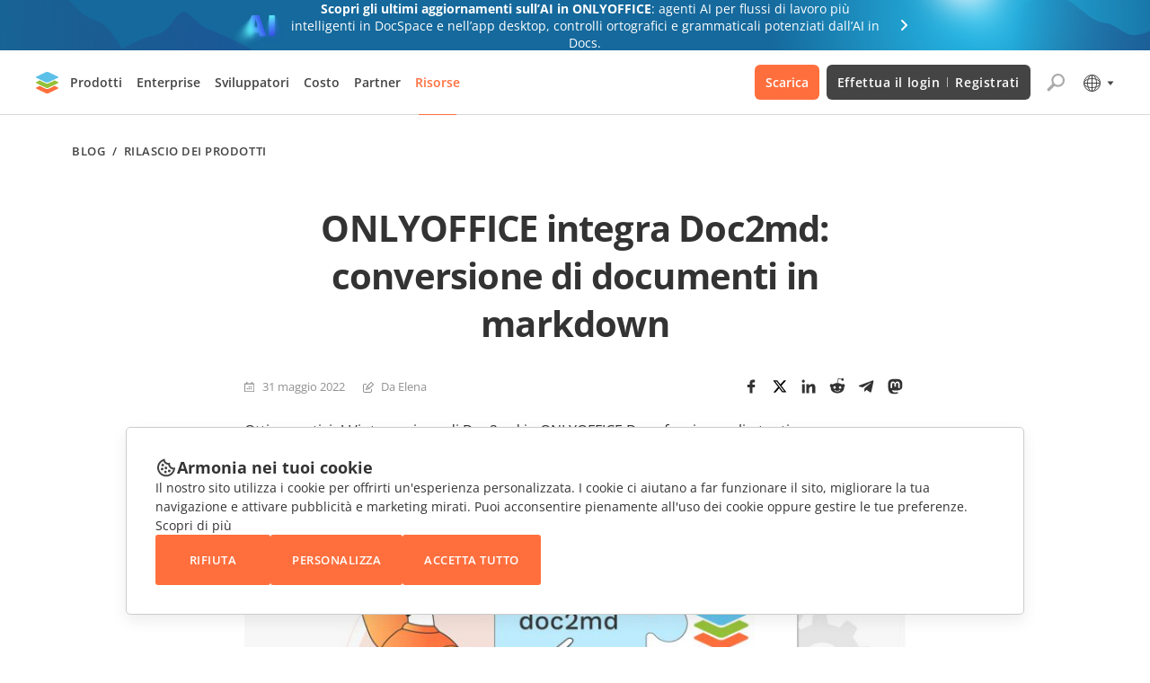

--- FILE ---
content_type: text/html; charset=utf-8
request_url: https://www.onlyoffice.com/blog/it/2022/05/onlyoffice-integra-doc2md
body_size: 60248
content:
<!DOCTYPE html><html lang="it"><head><title data-next-head="">ONLYOFFICE integra Doc2md: converti i documenti in markdown</title><meta charSet="UTF-8" data-next-head=""/><meta name="viewport" content="width=device-width, initial-scale=1" data-next-head=""/><meta content="text/html; charset=UTF-8" data-next-head=""/><meta name="description" content="L&#x27;integrazione di Doc2md in ONLYOFFICE Docs fornisce agli utenti un nuovo strumento per esportare facilmente un documento di testo in Markdown. Scopri nel blog." data-next-head=""/><meta name="robots" content="max-image-preview:large" data-next-head=""/><link rel="canonical" href="https://www.onlyoffice.com/blog/it/2022/05/onlyoffice-integra-doc2md" data-next-head=""/><meta property="og:locale" content="it_IT" data-next-head=""/><meta property="og:site_name" content="ONLYOFFICE Blog" data-next-head=""/><meta property="og:type" content="article" data-next-head=""/><meta property="og:title" content="ONLYOFFICE integra Doc2md: converti i documenti in markdown" data-next-head=""/><meta property="og:description" content="L&#x27;integrazione di Doc2md in ONLYOFFICE Docs fornisce agli utenti un nuovo strumento per esportare facilmente un documento di testo in Markdown. Scopri nel blog." data-next-head=""/><meta property="og:url" content="https://www.onlyoffice.com/blog/it/2022/05/onlyoffice-integra-doc2md/" data-next-head=""/><meta property="og:image" content="https://static-blog.onlyoffice.com/wp-content/uploads/2022/05/Blog_plugin_doc2md-2.jpg" data-next-head=""/><meta property="og:image:secure_url" content="https://static-blog.onlyoffice.com/wp-content/uploads/2022/05/Blog_plugin_doc2md-2.jpg" data-next-head=""/><meta property="og:image:width" content="1472" data-next-head=""/><meta property="og:image:height" content="742" data-next-head=""/><meta property="article:published_time" content="2022-05-31T13:41:33+00:00" data-next-head=""/><meta property="article:modified_time" content="2022-12-28T08:36:16+00:00" data-next-head=""/><meta name="twitter:card" content="summary" data-next-head=""/><meta name="twitter:title" content="ONLYOFFICE integra Doc2md: converti i documenti in markdown" data-next-head=""/><meta name="twitter:description" content="L&#x27;integrazione di Doc2md in ONLYOFFICE Docs fornisce agli utenti un nuovo strumento per esportare facilmente un documento di testo in Markdown. Scopri nel blog." data-next-head=""/><meta name="twitter:image" content="https://static-blog.onlyoffice.com/wp-content/uploads/2022/05/Blog_plugin_doc2md-2.jpg" data-next-head=""/><meta name="google" content="nositelinkssearchbox" data-next-head=""/><link rel="icon" href="https://static-blog.onlyoffice.com/images/favicon.ico" sizes="192x192" data-next-head=""/><link rel="apple-touch-icon" href="https://static-blog.onlyoffice.com/images/favicon.ico" data-next-head=""/><link data-next-font="" rel="preconnect" href="/" crossorigin="anonymous"/><script id="gtaginit" data-nscript="beforeInteractive">
              window.dataLayer = window.dataLayer || [];
              function gtag(){dataLayer.push(arguments);}
              gtag('consent', 'default', {
                'necessary': 'granted',
                'analytics_storage': 'denied',
                'ad_storage': 'denied',
                'ad_user_data': 'denied',
                'ad_personalization': 'denied',
                'security_storage': 'granted',
                'functionality_storage': 'denied',
                'personalization_storage': 'denied',
            });
            </script><script id="googletagmanager1" data-nscript="beforeInteractive">
              (function(a, s, y, n, c, h, i, d, e) {
                s.className += ' ' + y;
                h.start = 1 * new Date;
                h.end = i = function() {
                    s.className = s.className.replace(RegExp(' ?' + y), '')
                };
                (a[n] = a[n] || []).hide = h;
                setTimeout(function() {
                    i();
                    h.end = null
                }, c);
                h.timeout = c;
              })(window, document.documentElement, 'async-hide', 'dataLayer', 4000, {
                  'GTM-PMBZ8H3': true
              });
            </script><script id="googletagmanager2" data-nscript="beforeInteractive">
              (function(w, d, s, l, i) {
                w[l] = w[l] || [];
                w[l].push({
                    'gtm.start': new Date().getTime(),
                    event: 'gtm.js'
                });
                var f = d.getElementsByTagName(s)[0],
                    j = d.createElement(s),
                    dl = l != 'dataLayer' ? '&l=' + l : '';
                j.async = true;
                j.src =
                    'https://www.googletagmanager.com/gtm.js?id=' + i + dl;
                f.parentNode.insertBefore(j, f);
              })(window, document, 'script', 'dataLayer', 'GTM-5NW47TX');
            </script><link rel="preload" href="/blog/_next/static/css/80b9091387b6817b.css" as="style"/><link rel="stylesheet" href="/blog/_next/static/css/80b9091387b6817b.css" data-n-g=""/><link rel="preload" href="/blog/_next/static/css/1b84a579576be4da.css" as="style"/><link rel="stylesheet" href="/blog/_next/static/css/1b84a579576be4da.css" data-n-p=""/><noscript data-n-css=""></noscript><script defer="" nomodule="" src="/blog/_next/static/chunks/polyfills-42372ed130431b0a.js"></script><script src="/blog/_next/static/chunks/webpack-d630b7702697ddcb.js" defer=""></script><script src="/blog/_next/static/chunks/framework-66a20f905a1b52b2.js" defer=""></script><script src="/blog/_next/static/chunks/main-6cc3f5ea16dcbed3.js" defer=""></script><script src="/blog/_next/static/chunks/pages/_app-256cb3b75adc6ed9.js" defer=""></script><script src="/blog/_next/static/chunks/14cb5397-a82232bee83807d4.js" defer=""></script><script src="/blog/_next/static/chunks/293af0b6-c67a17ad777d3fb7.js" defer=""></script><script src="/blog/_next/static/chunks/98309536-6c3f46dcf7a68d5f.js" defer=""></script><script src="/blog/_next/static/chunks/195-cd40b706917ece44.js" defer=""></script><script src="/blog/_next/static/chunks/781-4dd406b7b51f7edb.js" defer=""></script><script src="/blog/_next/static/chunks/37-2ca91a8a32ab0353.js" defer=""></script><script src="/blog/_next/static/chunks/204-51f5f8910cb91e73.js" defer=""></script><script src="/blog/_next/static/chunks/pages/%5B...post%5D-39ffa7e3b701c52b.js" defer=""></script><script src="/blog/_next/static/VkofJoctSB_MT0XJAi--B/_buildManifest.js" defer=""></script><script src="/blog/_next/static/VkofJoctSB_MT0XJAi--B/_ssgManifest.js" defer=""></script><style data-styled="" data-styled-version="6.1.19">.ffWdcj{height:100%;background-color:transparent;}/*!sc*/
data-styled.g1[id="sc-dfa09ab-0"]{content:"ffWdcj,"}/*!sc*/
.bTmjnw{word-break:break-word;}/*!sc*/
data-styled.g2[id="sc-7b1ca4d7-0"]{content:"bTmjnw,"}/*!sc*/
.hPDvyo{margin:0;padding:0;font-size:40px;line-height:53px;font-weight:700;color:#333333;}/*!sc*/
.fLOYst{margin:0;padding:0;font-size:24px;line-height:32px;font-weight:700;color:#333333;}/*!sc*/
.bLNxPY{margin:0;padding:0;font-size:32px;line-height:38px;font-weight:700;color:#333333;}/*!sc*/
data-styled.g3[id="sc-7433d715-0"]{content:"hPDvyo,fLOYst,bLNxPY,"}/*!sc*/
.OBoQY{margin:0;padding:0;font-size:14px;line-height:21px;color:#333333;}/*!sc*/
data-styled.g10[id="sc-e6cb5be5-0"]{content:"OBoQY,"}/*!sc*/
.kTccyK{color:inherit;text-decoration:none;}/*!sc*/
data-styled.g12[id="sc-7fa0ec91-0"]{content:"kTccyK,"}/*!sc*/
.bbfyQF{width:100%;}/*!sc*/
.bbfyQF input:-webkit-autofill,.bbfyQF input:-webkit-autofill:hover,.bbfyQF input:-webkit-autofill:focus,.bbfyQF input:-webkit-autofill:active{-webkit-box-shadow:0 0 0 30px white inset!important;}/*!sc*/
.bbfyQF.error input{border-color:#cb0000;}/*!sc*/
.bbfyQF .label{display:block;font-size:11px;color:#333333;}/*!sc*/
.bbfyQF .label span{color:#c30;}/*!sc*/
.bbfyQF input{font-size:16px;line-height:22px;color:#333;width:100%;border:1px solid #e1e1e1;outline:none;}/*!sc*/
.bbfyQF .error-text{font-size:11px;color:#cb0000;}/*!sc*/
data-styled.g23[id="sc-cf90f08f-0"]{content:"bbfyQF,"}/*!sc*/
.kdVZiR .section-page{box-sizing:border-box;max-width:1200px;padding:0 40px;margin:0 auto;}/*!sc*/
@media screen and (max-width: 1024px){.kdVZiR .section-page{max-width:816px;}}/*!sc*/
@media screen and (max-width: 592px){.kdVZiR .section-page{padding:0 16px;}}/*!sc*/
data-styled.g25[id="sc-ed6c2c44-0"]{content:"kdVZiR,"}/*!sc*/
.iJEGLK{color:inherit;text-decoration:none;}/*!sc*/
data-styled.g27[id="sc-725402bf-0"]{content:"iJEGLK,"}/*!sc*/
.jknxrB{display:flex;flex-direction:column;border:1px solid #EFEFEF;border-radius:5px;overflow:hidden;background-color:#FFFFFF;transition:box-shadow 0.3s;}/*!sc*/
.jknxrB:not(.main-post):hover{box-shadow:0px 7px 25px rgb(85 85 85 / 15%);}/*!sc*/
.jknxrB.main-post{box-shadow:0px 7px 25px rgba(85,85,85,0.15);border:none;}/*!sc*/
.jknxrB.main-post .card-img{padding-bottom:50.273%;}/*!sc*/
@media screen and (max-width: 592px){.jknxrB.main-post .card-img{padding-bottom:50%;}}/*!sc*/
.jknxrB.main-post .card-title{min-height:initial;}/*!sc*/
.jknxrB.main-post .card-title .internal-link{font-weight:700;color:#333;font-size:24px;line-height:32px;text-decoration:none;overflow:hidden;display:-webkit-box;-webkit-line-clamp:2;-webkit-box-orient:vertical;}/*!sc*/
@media screen and (max-width: 768px){.jknxrB.main-post .card-title .internal-link{-webkit-line-clamp:3;}}/*!sc*/
@media screen and (max-width: 592px){.jknxrB.main-post .card-title .internal-link{font-size:16px;line-height:21px;}}/*!sc*/
@media screen and (max-width: 768px){.jknxrB.main-post .card-title{margin-bottom:10px;}}/*!sc*/
.jknxrB.main-post .card-info{margin-top:initial;}/*!sc*/
@media screen and (max-width: 768px){.jknxrB.main-post .card-info:not(:last-child){margin-bottom:9px;}}/*!sc*/
.jknxrB.main-post .card-description{font-size:16px;line-height:26px;overflow:hidden;display:-webkit-box;-webkit-line-clamp:2;-webkit-box-orient:vertical;}/*!sc*/
.jknxrB.main-post .card-description p{margin:0;}/*!sc*/
@media screen and (max-width: 768px){.jknxrB.main-post .card-description{-webkit-line-clamp:3;}}/*!sc*/
@media screen and (max-width: 592px){.jknxrB.main-post .card-description{font-size:14px;line-height:26px;}}/*!sc*/
.jknxrB .card-img{position:relative;display:block;padding-bottom:50.8%;}/*!sc*/
.jknxrB .card-img img{position:absolute;top:0;left:0;width:100%;height:100%;object-fit:cover;}/*!sc*/
@media screen and (max-width: 592px){.jknxrB .card-img{padding-bottom:50.28%;}}/*!sc*/
.jknxrB .card-body{display:flex;flex-direction:column;padding:24px 24px 32px;height:100%;}/*!sc*/
@media screen and (max-width: 768px){.jknxrB .card-body{padding:24px;}}/*!sc*/
@media screen and (max-width: 592px){.jknxrB .card-body{padding:21px 22px 21px;}}/*!sc*/
.jknxrB .card-title{display:inline-flex;margin-bottom:14px;font-weight:600;font-size:18px;line-height:24px;}/*!sc*/
.jknxrB .card-title .internal-link{font-weight:600;font-size:18px;line-height:24px;letter-spacing:-0.01em;color:#333333;overflow:hidden;display:-webkit-box;-webkit-line-clamp:3;-webkit-box-orient:vertical;}/*!sc*/
.jknxrB .card-title .internal-link:hover,.jknxrB .card-title .internal-link:focus{text-decoration:underline;}/*!sc*/
@media screen and (max-width: 592px){.jknxrB .card-title .internal-link{font-size:16px;line-height:21px;}}/*!sc*/
@media screen and (max-width: 768px){.jknxrB .card-title{margin-bottom:16px;min-height:initial;}}/*!sc*/
.jknxrB .card-info{display:flex;align-items:center;flex-wrap:wrap;margin-top:auto;}/*!sc*/
.jknxrB .card-info:not(:last-child){margin-bottom:13px;}/*!sc*/
.jknxrB .card-info-item{display:inline-flex;padding-left:20px;font-size:13px;line-height:21px;color:#919192;background-repeat:no-repeat;background-size:12px 12px;background-position:0 50%;}/*!sc*/
.jknxrB .card-info-item .internal-link{font-size:13px;line-height:21px;color:#919192;}/*!sc*/
.jknxrB .card-info-item:not(:last-child){margin-right:20px;}/*!sc*/
@media screen and (max-width: 592px){.jknxrB .card-info-item:not(:last-child){margin-right:16px;}}/*!sc*/
.jknxrB .card-info-item.card-date{background-image:url("https://static-blog.onlyoffice.com/images/icons/calendar.svg");}/*!sc*/
.jknxrB .card-info-item.card-author{display:initial;background-image:url("https://static-blog.onlyoffice.com/images/icons/author.svg");}/*!sc*/
.jknxrB .card-info-item.card-author:hover{text-decoration:underline;}/*!sc*/
data-styled.g29[id="sc-4dba5974-0"]{content:"jknxrB,"}/*!sc*/
.kOJYZs{border-radius:5px;padding:48px 112px;text-align:center;box-shadow:0px 7px 25px 0px #55555526;background-image:url("https://static-blog.onlyoffice.com/images/docspace-block/blok_create account_bg.svg");background-repeat:no-repeat;background-position:50% 50%;background-size:cover;}/*!sc*/
.kOJYZs .docspace_block_icons{display:grid;grid-template-columns:repeat(5,46px);gap:32px;justify-content:center;}/*!sc*/
.kOJYZs .docspace_block_icons .docspace_block_icon{width:48px;height:46px;}/*!sc*/
.kOJYZs .docspace_block_icons .docspace_block_icon.doc{height:46px;background-image:url("https://static-blog.onlyoffice.com/images/docspace-block/docs.svg");background-repeat:no-repeat;width:48px;min-width:48px;}/*!sc*/
@media screen and (max-width: 592px){.kOJYZs .docspace_block_icons .docspace_block_icon.doc{grid-area:A;}}/*!sc*/
.kOJYZs .docspace_block_icons .docspace_block_icon.spreadsheet{height:46px;background-image:url("https://static-blog.onlyoffice.com/images/docspace-block/spreadsheets.svg");background-repeat:no-repeat;width:48px;min-width:48px;}/*!sc*/
@media screen and (max-width: 592px){.kOJYZs .docspace_block_icons .docspace_block_icon.spreadsheet{grid-area:B;}}/*!sc*/
.kOJYZs .docspace_block_icons .docspace_block_icon.presentation{height:46px;background-image:url("https://static-blog.onlyoffice.com/images/docspace-block/presentation.svg");background-repeat:no-repeat;width:48px;min-width:48px;}/*!sc*/
@media screen and (max-width: 592px){.kOJYZs .docspace_block_icons .docspace_block_icon.presentation{grid-area:C;}}/*!sc*/
.kOJYZs .docspace_block_icons .docspace_block_icon.pdf_form{height:46px;background-image:url("https://static-blog.onlyoffice.com/images/docspace-block/pdf_form.svg");background-repeat:no-repeat;width:48px;min-width:48px;}/*!sc*/
@media screen and (max-width: 592px){.kOJYZs .docspace_block_icons .docspace_block_icon.pdf_form{grid-area:D;}}/*!sc*/
.kOJYZs .docspace_block_icons .docspace_block_icon.pdf{height:46px;background-image:url("https://static-blog.onlyoffice.com/images/docspace-block/pdf.svg");background-repeat:no-repeat;width:48px;min-width:48px;}/*!sc*/
@media screen and (max-width: 592px){.kOJYZs .docspace_block_icons .docspace_block_icon.pdf{grid-column:E;}}/*!sc*/
@media screen and (max-width: 592px){.kOJYZs .docspace_block_icons .docspace_block_icon{display:flex;align-items:center;justify-content:center;box-sizing:border-box;}}/*!sc*/
@media screen and (max-width: 592px){.kOJYZs .docspace_block_icons{max-width:254px;display:flex;flex-wrap:wrap;margin:0 auto;}}/*!sc*/
.kOJYZs .docspace_block_title{margin-top:32px;text-align:center;}/*!sc*/
.kOJYZs .docspace_block_title span{color:#FF6F3D;font-weight:700;}/*!sc*/
.kOJYZs .docspace_block_subheader{margin-top:16px;text-align:center;}/*!sc*/
.kOJYZs .docspace_block_wrapper{margin-top:32px;}/*!sc*/
.kOJYZs .docspace_block_wrapper form{display:flex;position:relative;}/*!sc*/
.kOJYZs .docspace_block_wrapper form input{box-sizing:border-box;height:56px;border:1px solid #aaaaaa;border-image:initial;border-radius:3px 0 0 3px;border-right:none;padding:16px;font-size:14px;line-height:280%;color:rgb(51,51,51);}/*!sc*/
@media screen and (max-width: 592px){.kOJYZs .docspace_block_wrapper form input{width:100%;height:48px;}}/*!sc*/
.kOJYZs .docspace_block_wrapper form .error-message{position:absolute;top:60px;left:0;color:#ff0c3e;font-size:12px;line-height:19px;}/*!sc*/
@media screen and (max-width: 592px){.kOJYZs .docspace_block_wrapper form .error-message{top:48px;font-size:10px;}}/*!sc*/
.kOJYZs .docspace_block_wrapper form .docspace_block_btn{background:#FF6F3D;color:#FFFFFF;min-width:140px;border-radius:0 3px 3px 0;font-size:13px;font-weight:600;line-height:17.29px;letter-spacing:0.04em;text-align:center;border:none;text-transform:uppercase;transition:color 0.3s,background-color 0.3s;cursor:pointer;}/*!sc*/
.kOJYZs .docspace_block_wrapper form .docspace_block_btn:hover{background-color:#ff865c;color:#ffffff;}/*!sc*/
@media screen and (max-width: 592px){.kOJYZs .docspace_block_wrapper form .docspace_block_btn{padding:0;min-width:initial;}.kOJYZs .docspace_block_wrapper form .docspace_block_btn.arrow{width:48px;height:48px;font-size:0;position:relative;padding:0;}.kOJYZs .docspace_block_wrapper form .docspace_block_btn.arrow:before{content:"";position:absolute;width:24px;height:24px;background-image:url("https://static-blog.onlyoffice.com/images/docspace-block/arrow.svg");top:12px;left:12px;}}/*!sc*/
@media screen and (max-width: 592px){.kOJYZs .docspace_block_wrapper form{display:grid;grid-template-columns:1fr 48px;}}/*!sc*/
@media screen and (max-width: 1024px){.kOJYZs{padding:48px 53px;background-size:cover;}}/*!sc*/
@media screen and (max-width: 592px){.kOJYZs{padding:32px 16px;}}/*!sc*/
data-styled.g31[id="sc-b92994c2-0"]{content:"kOJYZs,"}/*!sc*/
.ePmegq{display:flex;align-items:center;flex-wrap:wrap;padding:0;margin:0;list-style-type:none;font-weight:600;font-size:13px;line-height:17px;letter-spacing:0.04em;text-transform:uppercase;color:#444444;}/*!sc*/
.ePmegq a{display:inline-flex;font-weight:600;font-size:13px;line-height:133%;letter-spacing:0.04em;text-transform:uppercase;text-decoration:none;color:#444444;cursor:pointer;}/*!sc*/
.ePmegq a:hover{text-transform:uppercase;text-decoration:underline;color:#444444;}/*!sc*/
data-styled.g40[id="sc-a27bdab0-0"]{content:"ePmegq,"}/*!sc*/
.kjzyzp{position:initial;padding:32px 0 0;}/*!sc*/
.kjzyzp .title{margin:0 0 32px;font-size:40px;line-height:53px;text-align:center;letter-spacing:-0.02em;font-feature-settings:"pnum" on,"lnum" on;color:#333333;overflow:initial;}/*!sc*/
@media screen and (max-width: 768px){.kjzyzp .title{font-size:32px;letter-spacing:-0.01em;text-align:initial;}}/*!sc*/
@media screen and (max-width: 592px){.kjzyzp .title{margin-bottom:24px;font-size:24px;line-height:32px;}}/*!sc*/
.kjzyzp .info-content{display:flex;align-items:center;flex-wrap:wrap;font-size:13px;line-height:21px;color:#919192;}/*!sc*/
.kjzyzp .info-content >span{padding-left:20px;background-size:12px;background-position:left center;background-repeat:no-repeat;}/*!sc*/
.kjzyzp .info-content >span:not(:last-child){margin-right:20px;}/*!sc*/
.kjzyzp .info-content >span.date{background-image:url("https://static-blog.onlyoffice.com/images/icons/calendar.svg");}/*!sc*/
.kjzyzp .info-content >span.outdated{color:#CB0000;background-image:url("https://static-blog.onlyoffice.com/images/icons/outdated.svg");background-size:20px;background-position:left 1px;padding-left:28px;}/*!sc*/
.kjzyzp .info-content .internal-link{display:inline-flex;font-size:13px;line-height:21px;color:#919192;}/*!sc*/
.kjzyzp .info-content .internal-link:hover{text-decoration:underline;}/*!sc*/
.kjzyzp .info-content .author{display:initial;padding-left:20px;background-size:12px;background-position:left center;background-repeat:no-repeat;background-image:url("https://static-blog.onlyoffice.com/images/icons/author.svg");}/*!sc*/
.kjzyzp .info-content .author:not(:last-child){margin-right:20px;}/*!sc*/
.kjzyzp .info-content .share-buttons{margin-left:auto;}/*!sc*/
@media screen and (max-width: 768px){.kjzyzp .info-content .share-buttons{margin-top:24px;margin-left:initial;width:100%;}}/*!sc*/
.kjzyzp .content{position:relative;margin:50px auto 40px;padding-left:88px;display:flex;justify-content:space-between;max-width:824px;}/*!sc*/
.kjzyzp .content .wrap{width:100%;max-width:736px;}/*!sc*/
@media screen and (max-width: 1024px){.kjzyzp .content{margin:70px auto 80px;padding-left:0;}}/*!sc*/
@media screen and (max-width: 768px){.kjzyzp .content{margin:24px auto;}}/*!sc*/
.kjzyzp .btn-scroll-top{position:sticky;top:calc(100% - 76px);right:0;padding:0;width:56px;height:56px;border:none;outline:none;cursor:pointer;background-color:transparent;z-index:10;}/*!sc*/
.kjzyzp .btn-scroll-top span{display:inline-flex;border-radius:2px;width:32px;height:32px;background-image:url("https://static-blog.onlyoffice.com/images/icons/arrow-up.svg");background-repeat:no-repeat;background-position:center center;background-color:#cccccc;transition:background-color 0.3s;}/*!sc*/
.kjzyzp .btn-scroll-top:hover span{background-color:#aaaaaa;}/*!sc*/
@media screen and (max-width: 1024px){.kjzyzp .btn-scroll-top{position:fixed;bottom:0;right:0;top:initial;}}/*!sc*/
.kjzyzp article h1,.kjzyzp article h2,.kjzyzp article h3,.kjzyzp article h4,.kjzyzp article h5,.kjzyzp article h6{letter-spacing:-0.02em;font-style:normal;font-weight:700;margin-bottom:32px;line-height:133%;}/*!sc*/
@media screen and (max-width: 768px){.kjzyzp article h1,.kjzyzp article h2,.kjzyzp article h3,.kjzyzp article h4,.kjzyzp article h5,.kjzyzp article h6{letter-spacing:-0.01em;}}/*!sc*/
.kjzyzp article h1{font-size:40px;}/*!sc*/
.kjzyzp article h2{font-size:32px;}/*!sc*/
@media screen and (max-width: 768px){.kjzyzp article h2{font-size:30px;}}/*!sc*/
@media screen and (max-width: 592px){.kjzyzp article h2{font-size:20px;}}/*!sc*/
.kjzyzp article h3{font-size:24px;}/*!sc*/
@media screen and (max-width: 768px){.kjzyzp article h3{font-size:22px;}}/*!sc*/
@media screen and (max-width: 592px){.kjzyzp article h3{font-size:18px;}}/*!sc*/
.kjzyzp article h4{font-size:18px;}/*!sc*/
.kjzyzp article h5{font-size:14px;}/*!sc*/
.kjzyzp article h6{font-size:16px;}/*!sc*/
.kjzyzp article p{margin:24px 0;font-size:16px;line-height:26px;color:#333;}/*!sc*/
@media screen and (max-width: 592px){.kjzyzp article p .button:not(:last-child){margin-bottom:24px!important;}}/*!sc*/
@media screen and (max-width: 592px){.kjzyzp article p .button{display:block;width:initial!important;margin:0!important;}}/*!sc*/
@media screen and (max-width: 592px){.kjzyzp article p[style*="text-align: center"] u .button:not(:last-child){margin-bottom:0!important;}}/*!sc*/
@media screen and (max-width: 592px){.kjzyzp article p[style*="text-align: center"] u{text-decoration:none;}}/*!sc*/
@media screen and (max-width: 592px){.kjzyzp article p{font-size:14px;line-height:26px;}}/*!sc*/
.kjzyzp article .wp-caption{margin:0;background:#fff;border:1px solid #f0f0f0;max-width:100%;padding:5px 3px 10px;text-align:center;}/*!sc*/
.kjzyzp article .wp-caption img{border:0 none;height:auto;margin:0;max-width:98.5%;padding:0;width:auto;}/*!sc*/
.kjzyzp article .wp-caption-text{font-size:13px;line-height:13px;}/*!sc*/
.kjzyzp article .wp-video{max-width:640px;width:100%!important;}/*!sc*/
.kjzyzp article .wp-video >video{width:100%;}/*!sc*/
.kjzyzp article img{object-fit:contain;height:auto;max-width:100%;}/*!sc*/
.kjzyzp article img.img-popup{cursor:pointer;}/*!sc*/
.kjzyzp article img.aligncenter{margin:0 auto;}/*!sc*/
@media screen and (max-width: 592px){.kjzyzp article img{margin:0;}}/*!sc*/
.kjzyzp article figure{box-sizing:border-box;object-fit:contain;max-width:100%;}/*!sc*/
.kjzyzp article figure.aligncenter{margin:16px auto;}/*!sc*/
.kjzyzp article figure.wp-action{max-width:100%;}/*!sc*/
.kjzyzp article .aligncenter{display:block;}/*!sc*/
.kjzyzp article a{color:#333;}/*!sc*/
.kjzyzp article a:hover{text-decoration:none;}/*!sc*/
.kjzyzp article ul,.kjzyzp article ol{padding:0;margin:0;}/*!sc*/
.kjzyzp article ul li,.kjzyzp article ol li{list-style-type:none;font-size:16px;line-height:160%;margin:16px 0;}/*!sc*/
.kjzyzp article ul li:before,.kjzyzp article ol li:before{color:#ff6f3d;content:"♦";transform:rotate(-45deg);padding-right:15px;}/*!sc*/
.kjzyzp article ol{counter-reset:wslist1;}/*!sc*/
.kjzyzp article ol li:before{color:#FF6F3D;content:counter(wslist1)".";counter-increment:wslist1;padding-right:15px;font-weight:600;width:5.73px;height:5.72px;}/*!sc*/
@media screen and (max-width: 1024px){.kjzyzp article iframe{width:100%;}}/*!sc*/
@media screen and (max-width: 592px){.kjzyzp article iframe{height:235px;}}/*!sc*/
.kjzyzp article blockquote:not([class]){border-left:3px solid #ff6f3d;margin:1.5em 0;padding:0.5em 10px 0.5em 24px;quotes:"“" "”";}/*!sc*/
.kjzyzp article blockquote:not([class]):before{content:open-quote;line-height:.1em;margin-right:0.4em;vertical-align:0.1em;}/*!sc*/
.kjzyzp article blockquote:not([class]):after{content:close-quote;line-height:.1em;margin-left:0.4em;vertical-align:0.1em;}/*!sc*/
.kjzyzp article blockquote:not([class]) p{display:inline;}/*!sc*/
.kjzyzp article .button{display:inline-block;font-weight:600;font-size:13px;line-height:160%;text-decoration:none;text-align:center;letter-spacing:0.02em;text-transform:uppercase;color:#FFFFFF;background-color:#FF6F3D;border-radius:3px;padding:18px 20px;transition:border-color 0.3s,color 0.3s,background-color 0.3s;}/*!sc*/
.kjzyzp article .button.black{background-color:#444444;}/*!sc*/
.kjzyzp article .button.black:hover{background-color:#555555;}/*!sc*/
.kjzyzp article .button.white{color:#444444;background-color:#FFFFFF;border:1px solid #AAAAAA;padding:17px 20px;}/*!sc*/
.kjzyzp article .button.white:hover{background-color:#FFFFFF;color:#FF6F3D;border:1px solid #FF6F3D;}/*!sc*/
.kjzyzp article .button:hover{background-color:#ff865c;}/*!sc*/
@media screen and (max-width: 592px){.kjzyzp article .button{padding:16px 20px;}}/*!sc*/
.kjzyzp article .useful-links{margin:64px 0;box-sizing:border-box;border-radius:5px;padding:40px 32px;background-color:#f9f9f9;}/*!sc*/
.kjzyzp article .useful-links h3{font-size:24px;line-height:33px;color:#333;padding-left:35px;background-image:url("https://static-blog.onlyoffice.com/images/icons/link.svg");background-size:23px;background-position:0 50%;background-repeat:no-repeat;margin-top:0!important;}/*!sc*/
@media screen and (max-width: 592px){.kjzyzp article .useful-links h3{font-size:18px;}}/*!sc*/
.kjzyzp article .useful-links p{line-height:22px;}/*!sc*/
.kjzyzp article .useful-links p:last-child{margin-bottom:0;}/*!sc*/
@media screen and (max-width: 768px){.kjzyzp article .useful-links{margin:44px 0;}}/*!sc*/
.kjzyzp article .fluentform{font-family:inherit;}/*!sc*/
.kjzyzp article .fluentform *{box-sizing:border-box;}/*!sc*/
.kjzyzp article .fluentform textarea{max-width:100%;}/*!sc*/
.kjzyzp article .fluentform input,.kjzyzp article .fluentform select,.kjzyzp article .fluentform button,.kjzyzp article .fluentform textarea{font-family:"Open Sans",sans-serif,Arial;font-weight:400;}/*!sc*/
@media screen and (max-width: 768px){.kjzyzp article .fluentform .frm-fluent-form .ff-t-container{display:flex;gap:15px;width:100%;}.kjzyzp article .fluentform .frm-fluent-form .ff-t-cell:first-of-type{padding-left:0;}.kjzyzp article .fluentform .frm-fluent-form .ff-t-cell:last-of-type{flex-grow:1;padding-right:0;}.kjzyzp article .fluentform .frm-fluent-form .ff-t-cell{display:flex;flex-direction:column;vertical-align:inherit;width:100%;}.kjzyzp article .fluentform .ff-el-group{margin-bottom:20px;}.kjzyzp article .fluentform .clearfix:after,.kjzyzp article .fluentform .clearfix:before,.kjzyzp article .fluentform .ff-el-group:after,.kjzyzp article .fluentform .ff-el-group:before,.kjzyzp article .fluentform .ff-el-repeat .ff-el-input--content:after,.kjzyzp article .fluentform .ff-el-repeat .ff-el-input--content:before,.kjzyzp article .fluentform .ff-step-body:after,.kjzyzp article .fluentform .ff-step-body:before{content:" ";display:table;}.kjzyzp article .fluentform .ff-el-input--label{display:inline-block;margin-bottom:5px;position:relative;}.kjzyzp article .fluentform .ff-el-group.ff-el-form-top .ff-el-input--label{display:inline-block;float:none;margin-bottom:5px;text-align:left;}.kjzyzp article .fluentform label{font-weight:400;}.kjzyzp article .fluentform .ff-el-input--label label{display:inline-block;font-weight:600;line-height:inherit;margin-bottom:0;}.kjzyzp article .fluentform .ff-el-group.ff-el-form-top .ff-el-input--content{margin-bottom:0;margin-left:auto;}.kjzyzp article .fluentform .ff-el-form-control{background-clip:padding-box;background-image:none;border:1px solid #ced4da;border-radius:0.25rem;color:#495057;display:block;font-size:16px;line-height:1.5;margin-bottom:0;max-width:100%;padding:6px 12px;transition:border-color .15s ease-in-out,box-shadow .15s ease-in-out;width:100%;}.kjzyzp article .fluentform .ff-el-form-control:focus{background-color:#fff;border-color:#80bdff;color:#495057;outline:none;}.kjzyzp article .fluentform .clearfix:after,.kjzyzp article .fluentform .ff-el-group:after,.kjzyzp article .fluentform .ff-el-repeat .ff-el-input--content:after,.kjzyzp article .fluentform .ff-step-body:after{clear:both;}.kjzyzp article .fluentform .ff_btn_style{border:1px solid transparent;border-radius:4px;cursor:pointer;display:inline-block;font-size:16px;font-weight:400;line-height:1.5;padding:6px 12px;position:relative;text-align:center;transition:background-color .15s ease-in-out,border-color .15s ease-in-out,box-shadow .15s ease-in-out;user-select:none;vertical-align:middle;white-space:nowrap;}.kjzyzp article .fluentform form.fluent_form_3 .ff-btn-submit{background-color:#409EFF;color:#ffffff;}}/*!sc*/
.kjzyzp .entry-content{margin-top:24px;}/*!sc*/
.kjzyzp table{border-collapse:collapse;border-spacing:0;}/*!sc*/
.kjzyzp table td{border-collapse:collapse;border-spacing:0;}/*!sc*/
.kjzyzp table th{font-size:13px;font-weight:700;}/*!sc*/
.kjzyzp table td{font-size:13px;}/*!sc*/
.kjzyzp .tag-list{display:flex;margin:80px 0;}/*!sc*/
@media screen and (max-width: 768px){.kjzyzp .tag-list{flex-direction:column;margin:44px 0;}}/*!sc*/
.kjzyzp .tag-items{padding-right:12px;width:70%;}/*!sc*/
@media screen and (max-width: 768px){.kjzyzp .tag-items{padding-right:0;margin-bottom:27px;width:100%;}}/*!sc*/
.kjzyzp .tag-share{margin:10px 0 10px auto;width:30%;}/*!sc*/
.kjzyzp .tag-share .share-buttons{justify-content:right;}/*!sc*/
@media screen and (max-width: 768px){.kjzyzp .tag-share .share-buttons{justify-content:initial;}}/*!sc*/
@media screen and (max-width: 768px){.kjzyzp .tag-share{margin:0;width:100%;}}/*!sc*/
.kjzyzp .join-discussion{margin:64px auto 0;}/*!sc*/
.kjzyzp .join-discussion a{display:block;text-align:center;font-style:normal;font-weight:600;font-size:18px;line-height:133%;letter-spacing:-0.02em;color:#444444;text-decoration:none;padding:16px 24px;width:100%;border:1px solid #CCCCCC;box-sizing:border-box;border-radius:3px;transition:color .1s linear,border-color .1s linear;}/*!sc*/
.kjzyzp .join-discussion a:hover{color:#FF6F3D;border:1px solid #FF6F3D;}/*!sc*/
@media screen and (max-width: 768px){.kjzyzp .join-discussion a{font-size:13px;line-height:133%;letter-spacing:0.04em;}}/*!sc*/
@media screen and (max-width: 768px){.kjzyzp .join-discussion{margin:44px auto 0;}}/*!sc*/
.kjzyzp .modal{position:fixed;top:50%;max-height:80%;left:50%;transform:translate(-50%,0) scale(0,0);z-index:10001;transition:transform .1s ease;opacity:0;}/*!sc*/
.kjzyzp .modal.active{opacity:1;transform:translate(-50%,-50%) scale(1,1);}/*!sc*/
.kjzyzp .modal .modal-img{max-width:80vw;max-height:80vh;object-fit:contain;}/*!sc*/
@media screen and (max-width: 592px){.kjzyzp .modal .modal-img{max-width:90vw;max-height:90vh;}}/*!sc*/
.kjzyzp .modal .modal-close-btn{position:absolute;top:-30px;right:-30px;width:23px;height:23px;cursor:pointer;z-index:1003;}/*!sc*/
.kjzyzp .modal .modal-close-btn:before,.kjzyzp .modal .modal-close-btn:after{content:"";position:absolute;top:11px;left:-4px;width:31px;height:2px;background-color:#fff;z-index:1004;}/*!sc*/
@media screen and (max-width: 592px){.kjzyzp .modal .modal-close-btn:before,.kjzyzp .modal .modal-close-btn:after{width:20px;left:0;}}/*!sc*/
.kjzyzp .modal .modal-close-btn:before{transform:rotate(-45deg);}/*!sc*/
.kjzyzp .modal .modal-close-btn:after{transform:rotate(45deg);}/*!sc*/
@media screen and (max-width: 592px){.kjzyzp .modal .modal-close-btn{top:-30px;right:0;}}/*!sc*/
.kjzyzp .overlay{display:none;position:fixed;top:0;left:0;width:100%;height:100%;background-color:rgb(119 119 119 / 50%);z-index:10000;}/*!sc*/
.kjzyzp .overlay.active{display:block;}/*!sc*/
@media screen and (max-width: 768px){.kjzyzp{padding:24px 0 0;}}/*!sc*/
data-styled.g49[id="sc-c5f33310-0"]{content:"kjzyzp,"}/*!sc*/
.cFavVk{display:inline-block;background-color:#F2F2F2;margin-right:8px;margin-bottom:8px;border-radius:3px;}/*!sc*/
.cFavVk .internal-link{display:inline-flex;padding:6px 16px;font-size:14px;line-height:22px;color:#616161;text-decoration:none;}/*!sc*/
.cFavVk .internal-link:hover{text-decoration:underline;}/*!sc*/
data-styled.g50[id="sc-d4c684e3-0"]{content:"cFavVk,"}/*!sc*/
.ibiwpI{position:relative;padding:64px 0 120px;background-color:#F5F5F5;}/*!sc*/
.ibiwpI h3{margin-bottom:56px;font-weight:700;font-size:32px;line-height:133%;text-align:center;letter-spacing:-0.02em;font-feature-settings:"tnum" on,"lnum" on;color:#333333;}/*!sc*/
@media screen and (max-width: 592px){.ibiwpI h3{margin-bottom:24px;font-size:24px;letter-spacing:-0.02em;text-align:left;}}/*!sc*/
.ibiwpI .posts{display:grid;grid-template-columns:repeat(3,1fr);gap:32px;}/*!sc*/
@media screen and (max-width: 1024px){.ibiwpI .posts{grid-template-columns:repeat(2,1fr);gap:48px 32px;}}/*!sc*/
@media screen and (max-width: 768px){.ibiwpI .posts{gap:32px;}}/*!sc*/
@media screen and (max-width: 592px){.ibiwpI .posts{grid-template-columns:initial;}}/*!sc*/
@media screen and (max-width: 1024px){.ibiwpI{padding:32px 0 64px;}}/*!sc*/
@media screen and (max-width: 592px){.ibiwpI{padding:45px 0 64px;}}/*!sc*/
data-styled.g51[id="sc-7e4609e0-0"]{content:"ibiwpI,"}/*!sc*/
.eBYDJp{display:flex;align-items:center;}/*!sc*/
.eBYDJp .share-button{display:flex;align-items:center;justify-content:center;width:24px;height:24px;background-size:20px 20px;background-repeat:no-repeat;background-position:center;filter:grayscale(1);}/*!sc*/
.eBYDJp .share-button img{width:20px;height:20px;}/*!sc*/
.eBYDJp .share-button:not(:last-child){margin-right:8px;}/*!sc*/
.eBYDJp .share-button:hover{opacity:0.7;}/*!sc*/
.eBYDJp .share-button.facebook{background-image:url("https://static-blog.onlyoffice.com/images/icons/facebook.svg");}/*!sc*/
.eBYDJp .share-button.x{background-image:url(/blog/_next/static/media/x.dda93940.svg);}/*!sc*/
.eBYDJp .share-button.linkedin{background-image:url("https://static-blog.onlyoffice.com/images/icons/linkedin.svg");}/*!sc*/
.eBYDJp .share-button.reddit{background-image:url("https://static-blog.onlyoffice.com/images/icons/reddit.svg");}/*!sc*/
.eBYDJp .share-button.telegram{background-image:url("https://static-blog.onlyoffice.com/images/icons/telegram.svg");}/*!sc*/
.eBYDJp .share-button.mastodon{background-image:url("https://static-blog.onlyoffice.com/images/icons/mastodon.svg");}/*!sc*/
.eBYDJp .share-button.wechat{background-image:url("https://static-blog.onlyoffice.com/images/icons/social-wechat.png");}/*!sc*/
.eBYDJp .share-button.weibo{background-image:url("https://static-blog.onlyoffice.com/images/icons/weibo.svg");}/*!sc*/
data-styled.g52[id="sc-35e2535-0"]{content:"eBYDJp,"}/*!sc*/
</style></head><body><noscript><iframe src="https://www.googletagmanager.com/ns.html?id=GTM-5NW47TX" height="0" width="0" style="display:none;visibility:hidden"></iframe></noscript><div id="__next"><div locale="it" id="page-layout" class="sc-dfa09ab-0 ffWdcj layout"><div class="oo-advent-announce it"><a class="oo-advent-announce-wrapper it" href="https://www.onlyoffice.com/blog/it/2025/12/onlyoffice-docspace-3-6"><div class="oo-advent-announce-text"><div class="oo-advent-announce-text-desktop"><b>Scopri gli ultimi aggiornamenti sull’AI in ONLYOFFICE</b>: agenti AI per flussi di lavoro più intelligenti in DocSpace e nell’app desktop, controlli ortografici e grammaticali potenziati dall’AI in Docs.</div><div class="oo-advent-announce-text-mobile it">Scopri gli ultimi aggiornamenti sull’AI in ONLYOFFICE</div></div></a></div><header class="oo-header it" style="border-color:#d9d9d9;background-color:#ffffff"><div class="oo-header-container"><button class="oo-header-hamburger it"><svg xmlns="http://www.w3.org/2000/svg" width="20" height="14" viewBox="0 0 20 14" fill="none"><rect width="20" height="2" fill="#444444"></rect><rect y="6" width="20" height="2" fill="#444444"></rect><rect y="12" width="20" height="2" fill="#444444"></rect></svg></button><a class="oo-header-logo it" aria-label="Vai alla home page" href="https://www.onlyoffice.com/it"></a><div class="oo-header-nav it"><div class="oo-header-menu it"><div class="oo-menu-item oo-menu-item--products it"><button id="oo-menu-item-btn-products" class="oo-menu-item-btn">Prodotti</button></div><div class="oo-menu-item oo-menu-item--enterprise it"><button id="oo-menu-item-btn-enterprise" class="oo-menu-item-btn">Enterprise</button></div><div class="oo-menu-item oo-menu-item--developers it"><button id="oo-menu-item-btn-developers" class="oo-menu-item-btn">Sviluppatori</button></div><div class="oo-menu-item oo-menu-item--pricing it"><button id="oo-menu-item-btn-pricing" class="oo-menu-item-btn">Costo</button></div><div class="oo-menu-item oo-menu-item--partners it"><button id="oo-menu-item-btn-partners" class="oo-menu-item-btn">Partner</button></div><div class="oo-menu-item oo-menu-item--resources"><button id="oo-menu-item-btn-resources" class="oo-menu-item-btn oo-menu-item-btn--active">Risorse</button></div></div><div class="oo-header-btns it"><div class="oo-menu-item oo-menu-item--download it oo-menu-item--position-3"><button id="oo-menu-item-btn-download" class="oo-menu-item-btn">Scarica</button></div><a class="oo-header-btn it" href="https://www.onlyoffice.com/it/docspace-registration.aspx">Effettua il login<!-- --> <span>/</span> <!-- -->Registrati</a></div><a class="oo-header-menu-phone-mobile it" href="tel:+37163399867">+371 633 998 67</a></div><div class="oo-header-icons it"><button class="oo-header-search-btn it" aria-label="Apri la ricerca" aria-haspopup="true" aria-expanded="false" aria-controls="oo-header-search-form"><svg width="24" height="24" viewBox="0 0 24 24" fill="none" xmlns="http://www.w3.org/2000/svg" aria-hidden="true"><path fill-rule="evenodd" clip-rule="evenodd" d="M21.9629 10.0682C21.5588 14.1003 17.9565 17.0419 13.917 16.6385C13.0387 16.5508 12.2121 16.3122 11.4603 15.951C11.042 15.75 10.5339 15.8015 10.2051 16.1292L5.01805 21.2983C4.62849 21.6865 3.99857 21.6873 3.60805 21.3001L2.71433 20.4139C2.32051 20.0234 2.31971 19.387 2.71256 18.9955L7.87817 13.8477C8.21112 13.5159 8.26119 12.9999 8.0529 12.5786C7.46469 11.3886 7.19255 10.025 7.33465 8.60736C7.73881 4.57526 11.3411 1.6336 15.3806 2.03699C19.4201 2.44039 22.3671 6.03607 21.9629 10.0682ZM19.8732 9.85949C19.5845 12.7396 17.0114 14.8407 14.1261 14.5526C11.2407 14.2645 9.13571 11.6961 9.4244 8.81605C9.71309 5.93598 12.2862 3.83479 15.1715 4.12293C18.0569 4.41107 20.1619 6.97941 19.8732 9.85949Z" fill="#AAAAAA"></path></svg></button><div class="oo-language-selector"><button class="oo-language-selector-btn" aria-label="Seleziona la lingua" aria-haspopup="true" aria-expanded="false" aria-controls="oo-language-selector-list"><svg xmlns="http://www.w3.org/2000/svg" width="24" height="24" viewBox="0 0 24 24" fill="none" aria-hidden="true"><circle class="oo-language-selector-icon-stroke" cx="12.4999" cy="12.5" r="9" stroke="#444444"></circle><path class="oo-language-selector-icon-stroke" d="M12.4999 7.5C15.0512 7.5 17.3364 8.1001 18.9667 9.04395C20.6099 9.99529 21.4999 11.2348 21.4999 12.5C21.4999 13.7652 20.6099 15.0047 18.9667 15.9561C17.3364 16.8999 15.0512 17.5 12.4999 17.5C9.94851 17.5 7.66337 16.8999 6.03308 15.9561C4.38985 15.0047 3.49988 13.7652 3.49988 12.5C3.49988 11.2348 4.38985 9.99529 6.03308 9.04395C7.66337 8.1001 9.94851 7.5 12.4999 7.5Z" stroke="#444444"></path><path class="oo-language-selector-icon-stroke" d="M17.4999 12.5C17.4999 15.0514 16.8998 17.3365 15.9559 18.9668C15.0046 20.61 13.7651 21.5 12.4999 21.5C11.2347 21.5 9.99517 20.61 9.04382 18.9668C8.09997 17.3365 7.49988 15.0514 7.49988 12.5C7.49988 9.94863 8.09998 7.66349 9.04382 6.0332C9.99517 4.38997 11.2347 3.5 12.4999 3.5C13.7651 3.5 15.0046 4.38997 15.9559 6.0332C16.8998 7.66349 17.4999 9.94863 17.4999 12.5Z" stroke="#444444"></path><path class="oo-language-selector-icon-fill" fill-rule="evenodd" clip-rule="evenodd" d="M20.9999 13H3.99988V12H20.9999V13Z" fill="#444444"></path><path class="oo-language-selector-icon-fill" fill-rule="evenodd" clip-rule="evenodd" d="M11.9999 21L11.9999 4L12.9999 4L12.9999 21L11.9999 21Z" fill="#444444"></path></svg><svg class="oo-language-selector-icon-arrow" width="8" height="5" viewBox="0 0 8 5" fill="none" xmlns="http://www.w3.org/2000/svg" aria-hidden="true"><path class="oo-language-selector-icon-fill" d="M4 5L0.535899 0.499999L7.4641 0.5L4 5Z" fill="#444444"></path></svg></button></div></div><div class="oo-header-overlay"></div></div></header> <main class="sc-7b1ca4d7-0 bTmjnw"><section class="sc-ed6c2c44-0 kdVZiR sc-c5f33310-0 kjzyzp post-content"><div class="section-page"><ul class="sc-a27bdab0-0 ePmegq"><li><a class="sc-725402bf-0 iJEGLK internal-link " href="/blog/it">Blog</a></li> / <li><a class="sc-725402bf-0 iJEGLK internal-link " href="/blog/it/category/rilascio-dei-prodotti">Rilascio dei prodotti</a></li></ul><div class="content"><div class="wrap"><article><h1 level="1" class="sc-7433d715-0 hPDvyo title">ONLYOFFICE integra Doc2md: conversione di documenti in markdown</h1><div class="info-content"><span class="date">31 maggio 2022</span><a class="sc-725402bf-0 iJEGLK internal-link author" href="/blog/it/author/lena"><span>Da Elena</span></a><div locale="it" class="sc-35e2535-0 eBYDJp share-buttons"><button class="react-share__ShareButton share-button facebook" style="background-color:transparent;border:none;padding:0;font:inherit;color:inherit;cursor:pointer"></button><button class="react-share__ShareButton share-button x" style="background-color:transparent;border:none;padding:0;font:inherit;color:inherit;cursor:pointer"></button><button class="react-share__ShareButton share-button linkedin" style="background-color:transparent;border:none;padding:0;font:inherit;color:inherit;cursor:pointer"></button><button class="react-share__ShareButton share-button reddit" style="background-color:transparent;border:none;padding:0;font:inherit;color:inherit;cursor:pointer"></button><button class="react-share__ShareButton share-button telegram" style="background-color:transparent;border:none;padding:0;font:inherit;color:inherit;cursor:pointer"></button><a class="sc-7fa0ec91-0 kTccyK external-link share-button mastodon" href="https://www.shareaholic.com/share/mastodon/?link=https://www.onlyoffice.com/blog/it/2022/05/onlyoffice-integra-doc2md" target="_blank" rel="noopener noreferrer" title="Mastodon"></a></div></div><div class="entry-content"><p>Ottime notizie! L&#8217;integrazione di Doc2md in ONLYOFFICE Docs fornisce agli utenti un nuovo strumento per esportare facilmente un documento di testo in Markdown. Continua a leggere per ulteriori informazioni. <img decoding="async" loading="lazy" class="aligncenter wp-image-31230" src="https://static-blog.onlyoffice.com/wp-content/uploads/2022/05/Blog_plugin_doc2md.jpg" alt="ONLYOFFICE integrates Doc2md: convert documents to markdown" width="736" height="371" srcset="https://static-blog.onlyoffice.com/wp-content/uploads/2022/05/Blog_plugin_doc2md.jpg 1472w, https://static-blog.onlyoffice.com/wp-content/uploads/2022/05/Blog_plugin_doc2md-300x151.jpg 300w, https://static-blog.onlyoffice.com/wp-content/uploads/2022/05/Blog_plugin_doc2md-1024x516.jpg 1024w, https://static-blog.onlyoffice.com/wp-content/uploads/2022/05/Blog_plugin_doc2md-768x387.jpg 768w, https://static-blog.onlyoffice.com/wp-content/uploads/2022/05/Blog_plugin_doc2md-634x320.jpg 634w, https://static-blog.onlyoffice.com/wp-content/uploads/2022/05/Blog_plugin_doc2md-353x178.jpg 353w" sizes="(max-width: 736px) 100vw, 736px" /></p>
<h2>Informazioni su Doc2md</h2>
<p><a href="https://github.com/coldfix/doc2md#doc2md" target="_blank" rel="noopener"><u>Doc2md</u></a> è un convertitore leggero da docstring a Markdown. Questa utility open source gratuita estrae le docstring da un modulo o una classe e le inserisce in un semplice documento GitHub Flavored Markdown, generando rapidamente file README.md.</p>
<p>Questo componente aggiuntivo è stato creato da Thomas Gläßle, fisico, programmatore appassionato e cultista del software libero. Documenti in Markdown è utile per i team che desiderano utilizzare <a href="https://www.onlyoffice.com/it/document-editor.aspx?utm_source=blog&amp;utm_medium=article&amp;utm_campaign=doc2md" target="_blank" rel="noopener"><u>Document Editor</u></a> per le funzionalità di collaborazione, ma necessitano anche di testo normale formattato in Markdown per la pubblicazione su un sito Web.</p>
<h2>Perché Doc2md</h2>
<p>A parte il fatto che l&#8217;uso di Doc to Markdown è il modo più semplice per esportare rapidamente docstring e ottenere un file markdown, il plugin ha altri vantaggi per gli utenti:</p>
<ul>
<li>Possibilità di convertire un documento di grandi dimensioni o solo una piccola parte di esso senza alcun lavoro manuale.</li>
<li>Uso della formattazione automatica di collegamenti, tabelle, elenchi, correzione ortografica e lettere maiuscole.</li>
<li>Collaborazione sullo stesso input con i tuoi colleghi e la possibilità di condividere i risultati.</li>
</ul>
<h2>Come usare il plugin</h2>
<p>Il <a href="https://github.com/ONLYOFFICE/plugin-doc2md" target="_blank" rel="noopener"><u>plugin</u></a> integra il servizio Doc2md in ONLYOFFICE Docs, quindi non è necessario uscire dall&#8217;editor e avviare applicazioni aggiuntive.</p>
<ul>
<li>Apri un documento nel Document Editor.</li>
<li>Seleziona Doc2md nella scheda Plugin.</li>
</ul>
<p><img decoding="async" loading="lazy" class="img-popup aligncenter wp-image-31242" src="https://static-blog.onlyoffice.com/wp-content/uploads/2022/05/1.png" alt="ONLYOFFICE integrates Doc2md: convert documents to markdown" width="736" height="114" srcset="https://static-blog.onlyoffice.com/wp-content/uploads/2022/05/1.png 787w, https://static-blog.onlyoffice.com/wp-content/uploads/2022/05/1-300x47.png 300w, https://static-blog.onlyoffice.com/wp-content/uploads/2022/05/1-768x119.png 768w, https://static-blog.onlyoffice.com/wp-content/uploads/2022/05/1-353x55.png 353w" sizes="(max-width: 736px) 100vw, 736px" /></p>
<ul>
<li>Scegli solo una parte del documento se vuoi convertire la selezione esatta. In caso contrario, l&#8217;intero documento verrà convertito.</li>
<li>Usa i pulsanti Markdown o HTML nella finestra della barra laterale per esportare il documento in Markdown o HTML. Dopo aver selezionato l&#8217;opzione di conversione, la versione formattata del documento apparirà in una barra laterale.</li>
</ul>
<p><img decoding="async" loading="lazy" class="img-popup aligncenter wp-image-31253" src="https://static-blog.onlyoffice.com/wp-content/uploads/2022/05/2.png" alt="ONLYOFFICE integrates Doc2md: convert documents to markdown" width="736" height="536" srcset="https://static-blog.onlyoffice.com/wp-content/uploads/2022/05/2.png 945w, https://static-blog.onlyoffice.com/wp-content/uploads/2022/05/2-300x218.png 300w, https://static-blog.onlyoffice.com/wp-content/uploads/2022/05/2-768x559.png 768w, https://static-blog.onlyoffice.com/wp-content/uploads/2022/05/2-244x178.png 244w" sizes="(max-width: 736px) 100vw, 736px" /></p>
<ul>
<li>Copia e incolla il contenuto in un&#8217;altra applicazione. Chiudi la barra laterale quando hai finito.</li>
</ul>
<p>Il convertitore è specifico quando si tratta di sintassi e non si può personalizzare il modo in cui l&#8217;utility invia il testo a Markdown.</p>
<h4>Come installare il nuovo plugin</h4>
<p>Ora Doc2md può essere aggiunto manualmente agli editor di ONLYOFFICE. Consulta le nostre <a href="https://api.onlyoffice.com/plugin/installation/" target="_blank" rel="noopener"><u>guide complete</u></a> per poterlo installare su soluzioni server, sulla tua app desktop o aggiungerlo come <a href="/blog/?p=13096&amp;utm_source=blog&amp;utm_medium=article&amp;utm_campaign=doc2md" target="_blank" rel="noopener"><u>estensione del browser</u></a>.</p>
<div class="useful-links">
<h3>Link utili</h3>
<p>Effettua chiamate audio e video con il <a href="/blog/?p=26579&amp;utm_source=blog&amp;utm_medium=article&amp;utm_campaign=doc2md" target="_blank" rel="noopener"><u>plugin Jitsi</u></a></p>
<p>Nuovo plugin per la comunicazione in team: ottieni <a href="/blog/?p=26781&amp;utm_source=blog&amp;utm_medium=article&amp;utm_campaign=doc2md" target="_blank" rel="noopener"><u>Rainbow</u></a></p>
<p>Crea grafici, mappe mentali, diagrammi e infografiche con <a href="/blog/?p=27639&amp;utm_source=blog&amp;utm_medium=article&amp;utm_campaign=doc2md" target="_blank" rel="noopener"><u>Draw.io</u></a></p>
<p>Visita <a href="https://www.onlyoffice.com/app-directory.aspx?utm_source=blog&amp;utm_medium=article&amp;utm_campaign=doc2md" target="_blank" rel="noopener"><u>ONLYOFFICE App Directory</u></a> per trovare tutti i plugin e le app utili</p>
<p>Plugin in ONLYOFFICE: una guida rapida per gli sviluppatori. <a href="/blog/?p=15992&amp;utm_source=blog&amp;utm_medium=article&amp;utm_campaign=doc2md" target="_blank" rel="noopener"><u>Continua a leggere</u></a></p>
<p>&nbsp;</p>
<p>Vuoi creare il tuo plugin? Fare riferimento alla nostra <a href="https://api.onlyoffice.com/plugin/basic?utm_source=blog&amp;utm_medium=article&amp;utm_campaign=doc2md" target="_blank" rel="noopener"><u>documentazione API</u></a>.</p>
<p>Ne hai già creato uno e vorresti aggiungerlo all&#8217;App Directory? Puoi inviarci un&#8217;<a href="mailto:marketing@onlyoffice.com"><u>email</u></a> con la descrizione del tuo plugin.</p>
</div>
</div></article><div class="tag-list"><div class="tag-items"><div class="sc-d4c684e3-0 cFavVk"><a class="sc-725402bf-0 iJEGLK internal-link " href="/blog/it/tag/integrazione">#<!-- -->integrazione</a></div><div class="sc-d4c684e3-0 cFavVk"><a class="sc-725402bf-0 iJEGLK internal-link " href="/blog/it/tag/plugin-it">#<!-- -->plugin</a></div></div><div class="tag-share"><div locale="it" class="sc-35e2535-0 eBYDJp share-buttons"><button class="react-share__ShareButton share-button facebook" style="background-color:transparent;border:none;padding:0;font:inherit;color:inherit;cursor:pointer"></button><button class="react-share__ShareButton share-button x" style="background-color:transparent;border:none;padding:0;font:inherit;color:inherit;cursor:pointer"></button><button class="react-share__ShareButton share-button linkedin" style="background-color:transparent;border:none;padding:0;font:inherit;color:inherit;cursor:pointer"></button><button class="react-share__ShareButton share-button reddit" style="background-color:transparent;border:none;padding:0;font:inherit;color:inherit;cursor:pointer"></button><button class="react-share__ShareButton share-button telegram" style="background-color:transparent;border:none;padding:0;font:inherit;color:inherit;cursor:pointer"></button><a class="sc-7fa0ec91-0 kTccyK external-link share-button mastodon" href="https://www.shareaholic.com/share/mastodon/?link=https://www.onlyoffice.com/blog/it/2022/05/onlyoffice-integra-doc2md" target="_blank" rel="noopener noreferrer" title="Mastodon"></a></div></div></div><div class="sc-b92994c2-0 kOJYZs it" locale="it"><div class="docspace_block_icons"><div class="docspace_block_icon doc"></div><div class="docspace_block_icon spreadsheet"></div><div class="docspace_block_icon presentation"></div><div class="docspace_block_icon pdf_form"></div><div class="docspace_block_icon pdf"></div></div><h3 level="3" class="sc-7433d715-0 fLOYst docspace_block_title"><div>Crea il tuo account ONLYOFFICE <span>gratuito</span></div></h3><p class="sc-e6cb5be5-0 OBoQY docspace_block_subheader">Visualizza, modifica e collabora su documenti, fogli, diapositive, moduli e file PDF online.</p><div class="docspace_block_wrapper"><form><div class="sc-cf90f08f-0 bbfyQF"><label for="email" class="label"> </label><input name="email" id="email" placeholder="Inserisci la tua e-mail*"/></div><button type="submit" class="docspace_block_btn arrow" id="blog_docspace_registration">Crea ora</button></form></div></div></div></div><div class="overlay "></div><div class="modal "><div class="modal-close-btn"></div></div></div></section><section class="sc-ed6c2c44-0 kdVZiR sc-7e4609e0-0 ibiwpI"><div class="section-page"><h3 level="3" class="sc-7433d715-0 fLOYst recent-posts-title">Post recenti</h3><div class="posts"><div locale="it" class="sc-4dba5974-0 jknxrB"><a class="sc-725402bf-0 iJEGLK internal-link card-img" tabindex="-1" href="/blog/it/2025/12/onlyoffice-desktop-editors-per-windows-arm64"><img src="https://static-blog.onlyoffice.com/wp-content/uploads/2025/12/12141523/IMG_3792-634x320.png" alt="Come installare ONLYOFFICE Desktop Editors per Windows ARM64"/></a><div class="card-body"><h2 level="2" class="sc-7433d715-0 bLNxPY card-title"><a class="sc-725402bf-0 iJEGLK internal-link " href="/blog/it/2025/12/onlyoffice-desktop-editors-per-windows-arm64">Come installare ONLYOFFICE Desktop Editors per Windows ARM64</a></h2><div class="card-info"><span class="sc-e6cb5be5-0 OBoQY card-info-item card-date">12 dicembre 2025</span><a class="sc-725402bf-0 iJEGLK internal-link card-info-item card-author" href="/blog/it/author/alice"><span>Da Alice</span></a></div></div></div><div locale="it" class="sc-4dba5974-0 jknxrB"><a class="sc-725402bf-0 iJEGLK internal-link card-img" tabindex="-1" href="/blog/it/2025/12/connettere-docspace-mcp-server-a-desktop-editors"><img src="https://static-blog.onlyoffice.com/wp-content/uploads/2025/12/12104643/IMG_3790-634x320.png" alt="Come connettere ONLYOFFICE DocSpace MCP Server a Desktop Editors"/></a><div class="card-body"><h2 level="2" class="sc-7433d715-0 bLNxPY card-title"><a class="sc-725402bf-0 iJEGLK internal-link " href="/blog/it/2025/12/connettere-docspace-mcp-server-a-desktop-editors">Come connettere ONLYOFFICE DocSpace MCP Server a Desktop Editors</a></h2><div class="card-info"><span class="sc-e6cb5be5-0 OBoQY card-info-item card-date">12 dicembre 2025</span><a class="sc-725402bf-0 iJEGLK internal-link card-info-item card-author" href="/blog/it/author/alice"><span>Da Alice</span></a></div></div></div><div locale="it" class="sc-4dba5974-0 jknxrB"><a class="sc-725402bf-0 iJEGLK internal-link card-img" tabindex="-1" href="/blog/it/2025/12/connettere-openrouter-a-onlyoffice"><img src="https://static-blog.onlyoffice.com/wp-content/uploads/2025/12/10133430/connect-open-router-634x320.png" alt="Come connettere OpenRouter a ONLYOFFICE"/></a><div class="card-body"><h2 level="2" class="sc-7433d715-0 bLNxPY card-title"><a class="sc-725402bf-0 iJEGLK internal-link " href="/blog/it/2025/12/connettere-openrouter-a-onlyoffice">Come connettere OpenRouter a ONLYOFFICE</a></h2><div class="card-info"><span class="sc-e6cb5be5-0 OBoQY card-info-item card-date">10 dicembre 2025</span><a class="sc-725402bf-0 iJEGLK internal-link card-info-item card-author" href="/blog/it/author/alice"><span>Da Alice</span></a></div></div></div></div></div></section></main><footer class="oo-footer"><div class="oo-footer-wrapper it"><div class="oo-footer-apps"><div class="oo-footer-apps-title">Ottieni app gratuite</div><div class="oo-footer-apps-items it"><a class="oo-footer-apps-item oo-footer-apps-item--windows" href="https://www.onlyoffice.com/it/download-desktop.aspx">Per Windows</a><a class="oo-footer-apps-item oo-footer-apps-item--linux" href="https://www.onlyoffice.com/it/download-desktop.aspx">Per Linux</a><a class="oo-footer-apps-item oo-footer-apps-item--macos" href="https://www.onlyoffice.com/it/download-desktop.aspx">Per macOS</a><a class="oo-footer-apps-item oo-footer-apps-item--android" href="https://www.onlyoffice.com/it/download-desktop.aspx#mobile">Per Android</a><a class="oo-footer-apps-item oo-footer-apps-item--ios" href="https://www.onlyoffice.com/it/download-desktop.aspx#mobile">Per iOS</a></div></div><div class="oo-footer-items it"><div class="oo-footer-item-group"><div class="oo-footer-item"><div class="oo-footer-item-heading it"><a href="https://templates.onlyoffice.com/it">Modelli</a></div><div class="oo-footer-items-group"><a class="oo-footer-link" href="https://templates.onlyoffice.com/it/pdf-form-templates">Modelli di moduli PDF</a><a class="oo-footer-link" href="https://templates.onlyoffice.com/it/document-templates">Modelli di documenti di testo</a><a class="oo-footer-link" href="https://templates.onlyoffice.com/it/spreadsheet-templates">Modelli di fogli di calcolo</a><a class="oo-footer-link" href="https://templates.onlyoffice.com/it/presentation-templates">Modelli di presentazioni</a></div></div><div class="oo-footer-item"><div class="oo-footer-item-heading it"><a href="https://www.onlyoffice.com/it/online-document-converter.aspx">Convertitori</a></div><div class="oo-footer-items-group"><a class="oo-footer-link" href="https://www.onlyoffice.com/it/text-file-converter.aspx">Converti file di testo</a><a class="oo-footer-link" href="https://www.onlyoffice.com/it/spreadsheet-converter.aspx">Converti fogli di calcolo</a><a class="oo-footer-link" href="https://www.onlyoffice.com/it/presentation-converter.aspx">Converti presentazioni</a><a class="oo-footer-link" href="https://www.onlyoffice.com/it/pdf-converter.aspx">Converti PDF</a></div></div><div class="oo-footer-item"><div class="oo-footer-item-heading it">Ricevi notizie</div><div class="oo-footer-items-group"><a class="oo-footer-link" href="https://www.onlyoffice.com/blog/it">Blog</a></div></div></div><div class="oo-footer-item-group"><div class="oo-footer-item"><div class="oo-footer-item-heading it"><a href="https://www.onlyoffice.com/it/education.aspx">Per l&#x27;istruzione</a></div><div class="oo-footer-items-group"><a class="oo-footer-link" href="https://www.onlyoffice.com/it/office-for-students.aspx">Per gli studenti</a><a class="oo-footer-link" href="https://www.onlyoffice.com/it/office-for-educators.aspx">Per i docenti</a></div></div><div class="oo-footer-item"><div class="oo-footer-item-heading it">Per le organizzazioni non profit</div><div class="oo-footer-items-group"><a class="oo-footer-link" href="https://www.onlyoffice.com/it/nonprofit-organizations.aspx">Funzionalità e strumenti</a><a class="oo-footer-link" href="https://www.onlyoffice.com/it/free-cloud.aspx">Richiedi un account gratuito</a></div></div><div class="oo-footer-item"><div class="oo-footer-item-heading it">Collabora</div><div class="oo-footer-items-group"><a class="oo-footer-link" href="https://www.onlyoffice.com/it/contribute.aspx">Per contributori</a><a class="oo-footer-link" href="https://helpcenter.onlyoffice.com/guides/become-translator.aspx">Per traduttori</a><a class="oo-footer-link" href="https://www.onlyoffice.com/it/influencer-program.aspx">Per influencer</a><a class="oo-footer-link" href="https://www.onlyoffice.com/it/vacancies.aspx">Offerte di lavoro</a></div></div></div><div class="oo-footer-item-group"><div class="oo-footer-item"><div class="oo-footer-item-heading it"><a href="https://www.onlyoffice.com/it/security.aspx">Sicurezza</a></div><div class="oo-footer-items-group"><a class="oo-footer-link" href="https://www.onlyoffice.com/it/security.aspx">Funzionalità e strumenti</a><div class="oo-footer-item-icons"><a aria-label="HIPAA" href="https://www.onlyoffice.com/blog/2020/10/how-onlyoffice-complies-with-hipaa"><svg width="32" height="32" viewBox="0 0 32 32" fill="none" xmlns="http://www.w3.org/2000/svg"><path fill-rule="evenodd" clip-rule="evenodd" d="M16.0511 4.33797C16.716 4.33797 17.2201 3.82656 17.2201 3.16172C17.2201 2.49688 16.716 1.99277 16.0511 2.00007C15.3863 2.00007 14.8749 2.50418 14.8749 3.16902C14.8749 3.83386 15.3863 4.33797 16.0511 4.33797ZM12.2009 6.34712C12.4347 6.25215 12.5954 6.18641 12.7561 6.12066L12.7562 6.12064C12.6674 6.12512 12.5784 6.13158 12.4897 6.13803L12.4896 6.13803C11.8554 6.18411 11.234 6.22924 10.7982 5.54347C10.9028 5.50223 11.0103 5.461 11.1193 5.41917L11.1193 5.41916L11.1193 5.41915L11.1193 5.41915L11.1193 5.41914L11.1193 5.41914L11.1194 5.41913L11.1194 5.41911L11.1195 5.41906L11.1196 5.41903L11.1198 5.41898C11.2616 5.36451 11.4062 5.30904 11.5507 5.25123C11.547 5.24392 11.5452 5.23662 11.5434 5.22931C11.5416 5.22201 11.5397 5.2147 11.5361 5.20739C11.3859 5.22884 11.2351 5.25533 11.0841 5.28187C10.7207 5.34571 10.3558 5.40981 9.99452 5.40465C9.45195 5.3977 8.90275 5.28477 8.35954 5.17308L8.27763 5.15625C8.10228 5.11972 7.94155 4.9663 7.81005 4.83479C7.76621 4.79095 7.78082 4.57908 7.82466 4.54986C9.14703 3.70968 10.4767 2.88411 12.0256 2.49689C12.1279 2.46767 12.2374 2.45306 12.347 2.43844C13.3333 2.35077 13.7498 2.74529 13.7132 3.7389L13.7084 3.85933C13.6946 4.19312 13.6806 4.53148 13.7132 4.86401C13.7936 5.57269 14.2539 6.09872 14.9626 6.12064C15.5178 6.14255 15.6932 6.43479 15.8539 6.84392C15.8887 6.92757 15.9169 7.01786 15.9512 7.1275L15.9512 7.12753L15.9562 7.14347H13.7571C13.8056 7.10033 13.8442 7.06515 13.8769 7.03537L13.8769 7.03534L13.877 7.03528C13.9328 6.98439 13.9713 6.94923 14.0128 6.91698C13.5044 7.12633 13.1456 6.89699 12.7647 6.65354C12.5874 6.54016 12.4052 6.42373 12.2009 6.34712ZM17.505 16.2101C17.586 16.1741 17.6733 16.1388 17.7636 16.1023C17.9664 16.0202 18.1846 15.9319 18.3817 15.8156C19.0466 15.4284 19.0904 14.6978 18.4913 14.201C17.8922 13.7115 17.1616 13.6458 16.4311 13.58C16.2131 13.5605 15.9948 13.5424 15.7764 13.5243L15.7762 13.5243C15.0138 13.4612 14.251 13.3981 13.5014 13.2732C12.705 13.1416 12.0329 12.7179 11.4776 12.1188C10.4621 11.0229 10.6813 9.1453 11.916 8.30511C12.6758 7.77909 13.5452 7.61105 14.4438 7.61836C14.9699 7.62566 15.3644 7.98365 15.6566 8.40009C15.7005 8.46584 15.5909 8.73616 15.4886 8.80192C15.0429 9.07224 14.5388 9.22566 14.0274 9.0284C13.3626 8.77269 12.8877 8.93343 12.5224 9.57635C12.1059 10.3142 12.2813 11.0229 12.9023 11.4467C13.6548 11.9508 14.5169 12.0604 15.4009 12.1407C15.4909 12.1484 15.581 12.156 15.6713 12.1635L15.6713 12.1635L15.6713 12.1635H15.6713C16.4384 12.2276 17.2128 12.2922 17.958 12.4622C18.8712 12.6741 19.6384 13.1709 20.0329 14.0841C20.5078 15.1873 20.1352 16.327 19.0977 16.8969C19.01 16.948 18.8493 16.9407 18.7543 16.8969C18.4857 16.7557 18.2226 16.6089 17.9653 16.4652C17.8098 16.3784 17.6564 16.2927 17.505 16.2101ZM19.6542 6.25777C19.5317 6.20732 19.4316 6.16607 19.3315 6.12793C19.3315 6.11758 19.3324 6.10815 19.3333 6.0993C19.3349 6.08318 19.3362 6.06903 19.3315 6.05487C19.4355 6.06593 19.5414 6.08436 19.6478 6.10286C19.8927 6.14545 20.1397 6.18839 20.3689 6.14255C20.5914 6.09805 20.7972 5.96656 21.0292 5.81827C21.1401 5.74743 21.2569 5.67276 21.3845 5.60191C21.0119 5.46309 20.7489 5.36081 20.4858 5.25853C20.7342 5.24392 20.9753 5.28045 21.2091 5.32428C22.0566 5.47771 22.9041 5.52885 23.7224 5.20008C23.9854 5.09049 24.2557 4.9736 24.358 4.62291L24.326 4.60284C22.9852 3.76207 21.6498 2.9247 20.0986 2.5188C19.8575 2.46035 19.5945 2.44574 19.3388 2.44574C18.7543 2.45305 18.411 2.7599 18.3671 3.35168C18.3512 3.57481 18.3613 3.80011 18.3715 4.02522V4.02523V4.02525V4.02526V4.02528V4.02529V4.02531V4.02532V4.02534V4.02535V4.02537V4.02538V4.0254V4.02541V4.02543V4.02544V4.02546V4.02547V4.02549V4.0255V4.02552V4.02553V4.02555V4.02557V4.02559V4.0256V4.02562V4.02564V4.02566V4.02567V4.02569V4.02571V4.02573V4.02575V4.02576V4.02578V4.0258V4.02582V4.02584V4.02585V4.02587V4.02589V4.02591V4.02592V4.02594C18.3799 4.21335 18.3884 4.40062 18.3817 4.58638C18.3525 5.56538 17.8192 6.09871 16.8402 6.17177C16.7306 6.17908 16.5626 6.2083 16.5187 6.28136C16.3984 6.47821 16.2945 6.69142 16.1886 6.90876C16.153 6.98181 16.1171 7.05533 16.0804 7.12885H18.316C18.2395 7.06846 18.1874 7.02582 18.145 6.99114C18.1105 6.9629 18.0825 6.93994 18.053 6.91698C18.5636 7.13095 18.9156 6.90145 19.2835 6.66156C19.4684 6.54107 19.6572 6.41795 19.8721 6.34711C19.7909 6.31411 19.7194 6.28464 19.6542 6.25777ZM14.0816 13.9281L14.0816 13.9281C13.9354 14.0085 13.7861 14.0906 13.6548 14.1937C13.0192 14.7051 13.0703 15.4138 13.7644 15.8303C14.5461 16.2978 15.4228 16.3417 16.3068 16.349C16.9498 16.3563 17.5635 16.4732 18.1333 16.7873C19.032 17.2914 19.5141 18.3508 19.273 19.3225C19.2292 19.5051 19.1488 19.6878 19.0393 19.8485C18.6667 20.4111 18.484 20.4476 17.9068 20.1334C17.8215 20.0877 17.7361 20.0432 17.6481 19.9974C17.5252 19.9334 17.3971 19.8667 17.2566 19.7901C17.3662 19.7389 17.4466 19.7024 17.5269 19.6732L17.5387 19.6682C17.8642 19.5308 18.2139 19.3833 18.2283 18.9718C18.2429 18.5188 18.0968 18.0659 17.6511 17.8759C17.2347 17.7006 16.7744 17.6275 16.3215 17.5618C16.0408 17.5233 15.7553 17.5053 15.4699 17.4872L15.4699 17.4872L15.4698 17.4872L15.4698 17.4872L15.4698 17.4872L15.4697 17.4872L15.4697 17.4872L15.4697 17.4872L15.4697 17.4872L15.4696 17.4872L15.4696 17.4872L15.4696 17.4872L15.4695 17.4872L15.4695 17.4872L15.4695 17.4872L15.4695 17.4872L15.4694 17.4871L15.4694 17.4871L15.4694 17.4871L15.4693 17.4871L15.4693 17.4871L15.4693 17.4871C15.0492 17.4605 14.6291 17.4339 14.2247 17.3426C13.7059 17.2257 13.1799 16.9846 12.7489 16.6777C11.4703 15.7645 11.8283 14.1791 12.5297 13.4047C12.5954 13.3389 12.7635 13.317 12.8658 13.3462C13.355 13.485 13.837 13.6383 14.319 13.7917L14.319 13.7917L14.319 13.7917L14.3191 13.7917L14.3191 13.7917L14.3191 13.7917L14.3191 13.7917L14.3192 13.7917L14.3192 13.7917L14.3192 13.7918L14.3192 13.7918L14.3193 13.7918L14.3193 13.7918L14.3193 13.7918L14.3193 13.7918L14.3194 13.7918L14.3194 13.7918L14.3194 13.7918L14.3194 13.7918L14.3195 13.7918L14.3195 13.7919L14.3195 13.7919L14.3196 13.7919C14.2438 13.839 14.1632 13.8833 14.0817 13.9281L14.0816 13.9281ZM5.17991 7.09225C6.6484 6.77079 8.06575 6.28129 9.44658 5.6749C8.11689 5.57261 7.7516 5.41919 7.3863 4.77627C5.01187 5.52878 2.5863 6.03289 0 6.33974C0.0698789 6.41427 0.130846 6.48807 0.187874 6.5571L0.18788 6.5571L0.187885 6.55711C0.309723 6.70458 0.41358 6.83029 0.547945 6.89499C0.964383 7.09225 1.41005 7.28951 1.86301 7.36987C2.98082 7.56713 4.08402 7.33334 5.17991 7.09225ZM24.6794 4.77627C27.0612 5.52147 29.4795 6.02558 32 6.33243C31.5105 6.94613 30.9041 7.26028 30.1954 7.38448C29.2164 7.55983 28.2447 7.39179 27.3096 7.15069C26.2096 6.85738 25.1247 6.51524 24.0387 6.17275L24.0387 6.17275L24.0387 6.17274L24.0386 6.17274L24.0386 6.17273C23.6098 6.03751 23.1808 5.90223 22.7507 5.76987C22.7236 5.76084 22.6993 5.74623 22.6657 5.72604C22.645 5.71356 22.6207 5.69895 22.59 5.6822C22.7423 5.65681 22.897 5.64041 23.0508 5.62411C23.6938 5.55598 24.3198 5.48963 24.6794 4.77627ZM18.2351 11.8803C18.0774 11.9445 17.9208 12.0082 17.768 12.075C18.0998 12.227 18.4461 12.3936 18.796 12.5619L18.7964 12.5621L18.7979 12.5629C19.0021 12.6611 19.2075 12.7599 19.4119 12.8567C19.4849 12.8932 19.6091 12.9005 19.6749 12.864C21.0484 12.1115 21.684 10.8841 21.0192 9.2841C20.5735 8.23205 19.6018 7.88867 18.5644 7.6841C17.8192 7.53798 17.1397 7.58912 16.5991 8.20282C16.3361 8.50237 16.3434 8.6631 16.7014 8.84575C17.169 9.07954 17.6585 9.1599 18.1845 9.00648C18.4402 8.94072 18.7543 8.9115 18.9881 8.99917C19.5288 9.21104 19.7187 9.69323 19.7772 10.2485C19.8356 10.7891 19.6603 11.1983 19.2 11.4467C18.8901 11.6139 18.5602 11.7481 18.2351 11.8803ZM13.3845 17.2987C13.584 17.3687 13.7786 17.4354 13.9657 17.4995C14.169 17.5692 14.3635 17.6359 14.5461 17.7005C14.4893 17.7835 14.4273 17.8652 14.3649 17.9474L14.3649 17.9474C14.2187 18.14 14.0706 18.3351 13.9836 18.5553C13.7936 19.0448 13.947 19.4028 14.4438 19.5782C14.8457 19.7243 15.2913 19.8046 15.7151 19.8266C16.3507 19.8558 16.979 19.8923 17.5489 20.2138C18.769 20.9005 18.9297 22.5882 17.8484 23.3919C17.6877 23.5161 17.5562 23.5453 17.3589 23.4357C17.2114 23.3521 17.0507 23.295 16.8767 23.2332C16.7922 23.2031 16.7045 23.172 16.6137 23.1362C16.649 23.1185 16.6825 23.1009 16.7148 23.0839L16.7149 23.0839C16.7764 23.0515 16.8339 23.0213 16.8913 22.9973C17.5123 22.7051 17.7607 22.3179 17.6584 21.8284C17.5342 21.2585 17.0448 20.8859 16.4018 20.864L16.3875 20.8636C15.9099 20.8491 15.4254 20.8344 14.9479 20.7983C14.7361 20.7836 14.5169 20.7252 14.3123 20.6667C12.7416 20.1699 12.2959 18.5846 13.3845 17.2987ZM8.57717 6.22286C6.75069 6.92423 4.87306 7.44295 2.87123 7.71327C4.34703 8.99911 9.36621 8.10048 11.2146 6.274C11.1269 6.20094 11.0393 6.12971 10.9516 6.05847C10.8639 5.98724 10.7763 5.91601 10.6886 5.84295C10.389 5.58724 10.0676 5.55071 9.70959 5.72605C9.33699 5.9087 8.96438 6.07674 8.57717 6.22286ZM28.8149 7.90218L28.8149 7.90219L28.8149 7.90219C28.5112 8.00824 28.2319 8.10577 27.9452 8.17354C26.6813 8.48769 25.4174 8.3781 24.2192 7.92514C23.4858 7.65011 22.7808 7.30761 22.0744 6.96449L22.0744 6.96445C21.7675 6.81539 21.4604 6.66621 21.1507 6.5224C21.0728 6.48344 21.0013 6.43149 20.9299 6.37954L20.9299 6.37952C20.8942 6.35355 20.8584 6.32757 20.8219 6.30322C20.9761 6.17655 21.1179 6.05818 21.2534 5.94499L21.2535 5.94495L21.3845 5.83564C21.6767 5.58724 21.9909 5.55802 22.3343 5.71875C24.4676 6.72696 26.7105 7.35527 29.0484 7.69135C29.064 7.69135 29.0759 7.69872 29.1207 7.72657C29.139 7.73792 29.1628 7.75267 29.1945 7.77171C29.0628 7.81561 28.9371 7.85952 28.8153 7.90205L28.8149 7.90218ZM19.3949 6.83799C19.2913 6.89457 19.1878 6.95114 19.0831 7.00457V7.16531C19.4038 7.32565 19.7245 7.48924 20.0457 7.65309L20.0462 7.65334L20.0464 7.65344C20.691 7.98221 21.3377 8.31208 21.9909 8.61918C22.8018 8.99909 23.6712 9.08676 24.5553 8.98448C24.9863 8.93334 25.3954 8.83836 25.7461 8.49498C23.9269 8.18814 22.3196 7.46485 20.7708 6.58814C20.5954 6.48585 20.3324 6.41279 20.1644 6.47124C19.8956 6.56427 19.6452 6.70118 19.3949 6.83799ZM13.063 7.08495C12.7214 7.26281 12.389 7.4512 12.0598 7.63774C10.8612 8.31705 9.70543 8.97201 8.30685 9.0064C7.87184 9.01979 7.42457 8.93509 6.99311 8.85338L6.87489 8.83106C6.74852 8.80676 6.63185 8.73719 6.48616 8.65032C6.41285 8.60661 6.3322 8.55851 6.23927 8.5096C7.65662 8.27581 8.87671 7.82284 10.053 7.24568C10.1359 7.20342 10.2195 7.16183 10.3033 7.12019C10.6103 6.96748 10.9187 6.81412 11.2 6.62467C11.5507 6.39088 11.8795 6.39819 12.2228 6.58084C12.4141 6.67918 12.5971 6.79387 12.8209 6.93407C12.8963 6.98134 12.9764 7.03152 13.063 7.08495ZM16.5635 25.7689C16.5016 25.805 16.4379 25.8421 16.3726 25.8832C17.0374 26.2339 17.41 26.1097 17.7242 25.4741C18.1918 24.5097 17.6511 23.5088 16.5406 23.2823C16.3972 23.2523 16.2539 23.2314 16.1112 23.2106C15.9412 23.1859 15.7723 23.1613 15.6055 23.1216C14.4219 22.8366 14.137 22.0257 14.8968 21.0905C14.8223 21.0629 14.7491 21.034 14.6764 21.0053L14.6764 21.0053L14.6764 21.0053L14.6764 21.0053L14.6764 21.0053L14.6763 21.0053L14.6763 21.0053L14.6763 21.0052L14.6763 21.0052L14.6763 21.0052L14.6763 21.0052L14.6763 21.0052L14.6762 21.0052C14.4993 20.9354 14.3255 20.8668 14.1443 20.8202C14.0639 20.7983 13.9178 20.864 13.8667 20.9371C13.4356 21.5581 13.4575 22.4202 13.9251 23.012C14.3781 23.5965 15.0137 23.8376 15.7224 23.9325C15.806 23.9445 15.8913 23.9543 15.9771 23.9641L15.9772 23.9641L15.9772 23.9641L15.9772 23.9641L15.9773 23.9641H15.9773C16.206 23.9903 16.4377 24.0169 16.6502 24.086C17.3005 24.2905 17.4393 25.1015 16.9132 25.5398C16.8057 25.6278 16.6884 25.6962 16.5635 25.7689ZM15.3498 24.0933C14.7069 24.6266 14.7653 25.3207 15.4667 25.7152C15.6216 25.803 15.7949 25.8616 15.9657 25.9194C16.0365 25.9433 16.1069 25.9671 16.1753 25.9928C17.0228 26.307 17.4027 27.0375 17.1616 27.8777C17.0155 28.3818 16.8183 28.5426 16.168 28.6887C16.1486 28.971 16.1291 29.2598 16.1096 29.5485L16.0804 29.9818H15.9854C15.9489 29.5509 15.9124 29.1273 15.8758 28.7036L15.8758 28.7033C15.0137 28.3818 14.663 27.6439 14.9991 26.8476C15.2037 26.3654 15.2475 26.3508 15.7078 26.5919C15.0356 27.4175 15.1087 28.2869 15.8539 28.4695V26.7015H16.19V28.506C16.5114 28.4768 16.7014 28.2942 16.7963 28.0165C16.9279 27.6074 16.9425 27.1837 16.6283 26.8549C16.4742 26.694 16.2524 26.5947 16.0419 26.5004L16.0419 26.5004L15.9854 26.475C15.8411 26.4086 15.6911 26.3548 15.5421 26.3013L15.5421 26.3013C15.314 26.2194 15.0884 26.1385 14.8895 26.0147C14.305 25.6421 14.1078 24.8239 14.3781 24.1955C14.495 23.9179 14.6411 23.7645 14.9553 23.9398C15.0293 23.9793 15.1133 24.0088 15.2073 24.0418C15.2525 24.0576 15.3 24.0743 15.3498 24.0933ZM16.5041 11.8777H15.6055V11.3079C15.6034 11.1285 15.5977 10.9486 15.5921 10.7686L15.5921 10.7684V10.7684V10.7684V10.7684V10.7684V10.7684V10.7684V10.7684V10.7684V10.7684C15.5779 10.3178 15.5637 9.86662 15.6055 9.42294C15.6312 9.15532 15.744 8.89494 15.8569 8.63416C15.9043 8.52474 15.9517 8.41526 15.9927 8.30513C16.0365 8.29783 16.0877 8.29052 16.1315 8.29052C16.1704 8.42778 16.2165 8.56433 16.2625 8.70084C16.3635 9.00026 16.4644 9.29948 16.4895 9.60559C16.5255 10.1301 16.5181 10.6583 16.5105 11.1952L16.5105 11.1954C16.5073 11.4212 16.5041 11.6485 16.5041 11.8777ZM16.8475 4.37443H15.2037C15.2448 4.73792 15.5306 4.87608 15.8253 5.01856L15.8831 5.04657C15.3132 5.31689 15.5982 6.28128 16.0804 6.74886C16.6722 5.87945 16.6868 5.33151 16.2265 5.05388C16.7744 4.77626 16.8475 4.69589 16.8475 4.37443ZM15.642 13.7991H16.4237V16.1078H15.642V13.7991ZM13.0114 7.25331C11.9156 7.83038 10.8199 8.40746 9.70228 8.99915C9.79726 9.02107 9.89954 9.04299 10.0018 9.06491C10.4694 9.19641 10.8055 9.1745 11.2 8.72153C12.0329 7.76445 13.1653 7.37724 14.4511 7.49413C14.5384 7.49872 14.6285 7.48889 14.7179 7.47913C14.7707 7.47336 14.8233 7.46762 14.8749 7.46491C14.8749 7.4503 14.8731 7.43386 14.8712 7.41742C14.8694 7.40098 14.8676 7.38454 14.8676 7.36993L14.7082 7.35104C14.2073 7.29165 13.7112 7.23283 13.2091 7.17998C13.1548 7.17318 13.0878 7.21064 13.0257 7.2453L13.0119 7.25304L13.0114 7.25331ZM22.184 9.05604L22.1837 9.05609C21.8658 9.10184 21.574 9.14383 21.2822 9.16718C21.2164 9.17448 21.1288 9.0722 21.0776 8.99914C20.2082 7.77174 18.9808 7.38453 17.5415 7.51604C17.4581 7.52125 17.3746 7.50783 17.2911 7.49442C17.2577 7.48905 17.2243 7.48368 17.1909 7.47951V7.36261C17.303 7.35223 17.4152 7.3442 17.5271 7.33619C17.8091 7.31602 18.09 7.29593 18.3671 7.23841C18.7616 7.15805 19.0758 7.26033 19.4192 7.45028C20.0662 7.81301 20.7264 8.14943 21.4086 8.49706C21.7432 8.66755 22.083 8.84074 22.4292 9.02106C22.3459 9.03275 22.2647 9.04444 22.185 9.0559L22.185 9.05591L22.1849 9.05592L22.1844 9.056L22.184 9.05604ZM16.3726 19.7754V17.759H15.7005V19.7754H16.3726ZM15.7443 20.9444H16.3288C16.3288 21.1 16.3292 21.2547 16.3297 21.4085L16.3297 21.4099V21.41V21.41V21.41C16.3311 21.8698 16.3324 22.3224 16.3215 22.7709C16.3142 23.0047 16.263 23.0193 15.737 22.9536C15.7443 22.3033 15.7443 21.6458 15.7443 20.9444ZM15.7954 24.1298V25.7882H16.2484V24.1298H15.7954ZM16.733 7.40426L16.7331 7.40428L16.7334 7.40438C16.8877 7.45108 17.0479 7.49956 17.2201 7.55254C16.8548 7.85209 16.5772 8.07857 16.2338 8.3562C16.1754 8.00551 16.1169 7.67674 16.0585 7.35528C16.1023 7.31146 16.1461 7.27494 16.1899 7.23842L16.19 7.23839C16.3696 7.29427 16.547 7.34797 16.733 7.40426ZM15.2571 7.41196C15.1389 7.44092 15.0185 7.47041 14.8895 7.50147C15.0043 7.59031 15.1089 7.67143 15.2079 7.74828C15.4428 7.93054 15.6467 8.08872 15.8831 8.26859C15.9061 8.08836 15.9271 7.92221 15.9493 7.74691C15.9693 7.58824 15.9903 7.42206 16.0146 7.23115C15.7343 7.29507 15.5004 7.35237 15.2571 7.41196Z" fill="#444444"></path></svg></a><a aria-label="GDPR" href="https://www.onlyoffice.com/blog/2018/05/how-onlyoffice-complies-with-gdpr"><svg width="32" height="32" viewBox="0 0 32 32" fill="none" xmlns="http://www.w3.org/2000/svg"><path d="M16.15 0.610611C16.25 0.46313 16.45 0.46313 16.55 0.610611L16.9 1.39718C16.95 1.4955 17 1.54466 17.1 1.54466L17.95 1.64298C18.15 1.64298 18.2 1.88879 18.05 1.98711L17.4 2.57704C17.35 2.6262 17.3 2.67536 17.35 2.77368L17.5 3.65857C17.55 3.85521 17.35 3.95353 17.2 3.90437L16.45 3.46193C16.4 3.41277 16.3 3.41277 16.25 3.46193L15.5 3.90437C15.35 4.00269 15.15 3.85521 15.2 3.65857L15.35 2.77368C15.35 2.72452 15.35 2.6262 15.3 2.57704L14.65 1.98711C14.5 1.88879 14.6 1.64298 14.75 1.64298L15.6 1.54466C15.65 1.54466 15.75 1.4955 15.75 1.44634L16.15 0.610611Z" fill="#444444"></path><path d="M16.15 28.683C16.25 28.5355 16.45 28.5355 16.55 28.683L16.9 29.4697C16.95 29.5188 17 29.568 17.05 29.568L17.9 29.6663C18.1 29.6663 18.15 29.9121 18 30.0105L17.35 30.6005C17.3 30.6496 17.25 30.6988 17.3 30.7971L17.45 31.6821C17.5 31.8788 17.3 31.9771 17.15 31.9279L16.4 31.4854C16.35 31.4363 16.25 31.4363 16.2 31.4854L15.5 31.9279C15.35 32.0263 15.15 31.8788 15.2 31.6821L15.35 30.7971C15.35 30.748 15.35 30.6496 15.3 30.6005L14.65 30.0105C14.5 29.9121 14.6 29.6663 14.75 29.6663L15.6 29.568C15.65 29.568 15.75 29.5188 15.75 29.4697L16.15 28.683Z" fill="#444444"></path><path d="M1.60001 14.4748C1.70001 14.3273 1.90001 14.3273 2.00001 14.4748L2.35001 15.2614C2.40001 15.3106 2.45001 15.3597 2.50001 15.3597L3.35001 15.4581C3.55001 15.4581 3.60002 15.7039 3.45001 15.8022L2.80001 16.3922C2.75001 16.4414 2.70001 16.4905 2.75001 16.5889L2.90001 17.4738C3.00001 17.7196 2.80001 17.818 2.65001 17.7196L1.90001 17.2772C1.85001 17.228 1.75001 17.228 1.70001 17.2772L0.900004 17.7196C0.750003 17.818 0.550002 17.6705 0.600003 17.4738L0.750003 16.5889C0.750003 16.5397 0.750003 16.4414 0.700003 16.3922L0.0500002 15.8022C-0.0500002 15.753 0 15.5072 0.200001 15.5072L1.05 15.4089C1.1 15.4089 1.20001 15.3597 1.20001 15.3106L1.60001 14.4748Z" fill="#444444"></path><path d="M30 14.4747C30.1 14.3273 30.3 14.3273 30.4 14.4747L30.75 15.2613C30.8 15.3105 30.85 15.3596 30.9 15.3596L31.75 15.4579C31.95 15.4579 32 15.7037 31.85 15.8021L31.2 16.392C31.15 16.4412 31.1 16.4903 31.15 16.5886L31.3 17.4735C31.35 17.6702 31.15 17.7685 31 17.7193L30.25 17.2769C30.2 17.2277 30.1 17.2277 30.05 17.2769L29.35 17.7193C29.2 17.8176 29 17.6702 29.05 17.4735L29.2 16.5886C29.2 16.5395 29.2 16.4412 29.15 16.392L28.5 15.8512C28.35 15.7529 28.45 15.5071 28.6 15.5071L29.45 15.4088C29.5 15.4088 29.6 15.3596 29.6 15.3105L30 14.4747Z" fill="#444444"></path><path d="M28.25 21.6038C28.35 21.4563 28.55 21.4563 28.65 21.6038L29 22.3903C29.05 22.4394 29.1 22.4886 29.15 22.4886L30 22.5869C30.2 22.5869 30.25 22.8327 30.1 22.931L29.5 23.5701C29.45 23.6192 29.4 23.6684 29.45 23.7667L29.6 24.6515C29.65 24.8481 29.45 24.9465 29.3 24.8973L28.55 24.4549C28.5 24.4057 28.4 24.4057 28.35 24.4549L27.6 24.8973C27.45 24.9956 27.25 24.8481 27.3 24.6515L27.45 23.7667C27.45 23.7175 27.45 23.6192 27.4 23.5701L26.75 22.9802C26.6 22.8819 26.7 22.6361 26.85 22.6361L27.7 22.5378C27.75 22.5378 27.85 22.4886 27.85 22.4394L28.25 21.6038Z" fill="#444444"></path><path d="M3.35001 21.6038C3.45001 21.4563 3.65001 21.4563 3.75001 21.6038L4.10001 22.3904C4.15001 22.4395 4.20001 22.4887 4.25001 22.4887L5.10001 22.587C5.30001 22.587 5.35001 22.8328 5.20001 22.9311L4.55001 23.5211C4.50001 23.5703 4.45001 23.6194 4.50001 23.7177L4.75001 24.6027C4.80001 24.7993 4.60001 24.8976 4.45001 24.8485L3.70001 24.406C3.65001 24.3568 3.55001 24.3568 3.50001 24.406L2.75001 24.8485C2.60001 24.9468 2.40001 24.7993 2.45001 24.6027L2.60001 23.7177C2.60001 23.6686 2.60001 23.5703 2.55001 23.5211L1.90001 22.9311C1.75001 22.8328 1.85001 22.587 2.00001 22.587L2.85001 22.4887C2.90001 22.4887 3.00001 22.4395 3.00001 22.3904L3.35001 21.6038Z" fill="#444444"></path><path d="M27.9 7.39529C28 7.24779 28.2 7.24779 28.3 7.39529L28.65 8.18191C28.7 8.23108 28.75 8.28024 28.8 8.28024L29.65 8.37857C29.85 8.37857 29.9 8.62439 29.75 8.72272L29.15 9.36185C29.1 9.41102 29.05 9.46018 29.1 9.55851L29.25 10.4435C29.3 10.6401 29.1 10.7384 28.95 10.6893L28.2 10.2468C28.15 10.1976 28.05 10.1976 28 10.2468L27.25 10.6893C27.1 10.7876 26.9 10.6401 26.95 10.4435L27.1 9.55851C27.1 9.50934 27.1 9.41102 27.05 9.36185L26.4 8.77188C26.25 8.67355 26.35 8.42773 26.5 8.42773L27.35 8.32941C27.4 8.32941 27.5 8.28024 27.5 8.23108L27.9 7.39529Z" fill="#444444"></path><path d="M3.69994 7.39528C3.79994 7.2478 3.99994 7.2478 4.09994 7.39528L4.49994 8.18187C4.54994 8.23104 4.59994 8.2802 4.64994 8.2802L5.49995 8.37852C5.69995 8.37852 5.74995 8.62433 5.59995 8.72265L4.99995 9.36176C4.94994 9.41092 4.89994 9.46008 4.94994 9.55841L5.09995 10.4433C5.14995 10.64 4.94995 10.7383 4.79994 10.6891L3.99994 10.1975C3.94994 10.1484 3.84994 10.1484 3.79994 10.1975L3.04994 10.64C2.89994 10.7383 2.69994 10.5908 2.74994 10.3942L2.89994 9.50924C2.89994 9.46008 2.89994 9.36176 2.84994 9.3126L2.19993 8.72265C2.04993 8.62433 2.14993 8.37852 2.29993 8.37852L3.14994 8.2802C3.19994 8.2802 3.29994 8.23104 3.29994 8.18187L3.69994 7.39528Z" fill="#444444"></path><path d="M23.25 2.43008C23.35 2.28258 23.55 2.28258 23.65 2.43008L24 3.2167C24.05 3.26587 24.1 3.31503 24.15 3.31503L25 3.41336C25.2 3.41336 25.25 3.65918 25.1 3.75751L24.45 4.34748C24.5 4.44581 24.45 4.49497 24.45 4.5933L24.6 5.47825C24.65 5.67491 24.45 5.77324 24.3 5.72407L23.55 5.2816C23.5 5.23243 23.4 5.23243 23.35 5.2816L22.6 5.72407C22.45 5.8224 22.25 5.67491 22.3 5.47825L22.45 4.5933C22.45 4.54413 22.45 4.44581 22.4 4.39664L21.75 3.80667C21.6 3.70834 21.7 3.46252 21.85 3.46252L22.7 3.3642C22.75 3.3642 22.85 3.31503 22.85 3.26587L23.25 2.43008Z" fill="#444444"></path><path d="M8.34997 26.5691C8.44997 26.4216 8.64997 26.4216 8.74997 26.5691L9.09998 27.3557C9.14998 27.4049 9.19998 27.4541 9.24998 27.4541L10.1 27.5524C10.3 27.5524 10.35 27.7982 10.2 27.8965L9.59998 28.5357C9.54998 28.5848 9.49998 28.634 9.54998 28.7323L9.69998 29.6173C9.74998 29.8139 9.54998 29.9123 9.39998 29.8631L8.64997 29.4206C8.59997 29.3715 8.49997 29.3715 8.44997 29.4206L7.69996 29.8631C7.54996 29.9614 7.34996 29.8139 7.39996 29.6173L7.54996 28.7323C7.54996 28.6832 7.54996 28.5848 7.49996 28.5357L6.84996 27.9457C6.69996 27.8474 6.79996 27.6016 6.94996 27.6016L7.79997 27.5032C7.84997 27.5032 7.94997 27.4541 7.94997 27.4049L8.34997 26.5691Z" fill="#444444"></path><path d="M23.6 26.5691C23.7 26.4216 23.9 26.4216 24 26.5691L24.35 27.3557C24.4 27.4049 24.45 27.4541 24.5 27.4541L25.35 27.5524C25.55 27.5524 25.6 27.7982 25.45 27.8965L24.9 28.5357C24.85 28.5848 24.8 28.634 24.85 28.7323L25 29.6173C25.05 29.8139 24.85 29.9123 24.7 29.8631L23.95 29.4206C23.9 29.3715 23.8 29.3715 23.75 29.4206L23 29.8631C22.85 29.9614 22.65 29.8139 22.7 29.6173L22.85 28.7323C22.85 28.6832 22.85 28.5848 22.8 28.5357L22.15 27.9457C22 27.8474 22.1 27.6016 22.25 27.6016L23.1 27.5032C23.15 27.5032 23.25 27.4541 23.25 27.4049L23.6 26.5691Z" fill="#444444"></path><path d="M8.69994 2.43009C8.79994 2.28258 8.99994 2.28258 9.09994 2.43009L9.44994 3.21682C9.49994 3.266 9.54994 3.31517 9.59994 3.31517L10.4999 3.41351C10.6999 3.41351 10.7499 3.65936 10.5999 3.7577L9.94994 4.34775C9.89994 4.39692 9.84994 4.44609 9.89994 4.54444L10.0499 5.42951C10.0999 5.62619 9.89994 5.72453 9.74994 5.67536L8.99994 5.23283C8.94994 5.18366 8.84994 5.18366 8.79994 5.23283L8.04994 5.67536C7.89994 5.7737 7.69994 5.62619 7.74994 5.42951L7.89994 4.54444C7.89994 4.49526 7.89994 4.39692 7.84994 4.34775L7.19993 3.7577C7.04993 3.65936 7.14993 3.41351 7.29993 3.41351L8.14994 3.31517C8.19994 3.31517 8.29994 3.266 8.29994 3.21682L8.69994 2.43009Z" fill="#444444"></path><path d="M9.59999 16.4413V15.753H11.3V19.5879H10.75L10.6 18.8995C10.4 19.4404 9.99999 19.7354 9.39999 19.7354C8.95 19.7354 8.6 19.5879 8.35 19.2437C8.1 18.8995 8 18.3096 8 17.4246V14.5239C8 13.5897 8.15 12.9997 8.45 12.6556C8.75 12.3114 9.15 12.1639 9.59999 12.1639C10.1 12.1639 10.45 12.2623 10.7 12.5081C10.95 12.7539 11.1 13.1964 11.2 13.8356L10.4 14.0322C10.35 13.5897 10.25 13.2947 10.15 13.0981C10.05 12.9014 9.84999 12.8523 9.59999 12.8523C9.35 12.8523 9.2 12.9506 9.05 13.1964C8.9 13.3931 8.85 13.8356 8.85 14.3764V17.6213C8.85 18.2112 8.9 18.6046 9.05 18.8012C9.2 18.9979 9.39999 19.1454 9.64999 19.1454C10.2 19.1454 10.5 18.6537 10.5 17.7196V16.4413H9.59999Z" fill="#444444"></path><path d="M12.6 19.6371V12.3608H14.1C14.65 12.3608 15.1 12.5083 15.4 12.8525C15.7 13.1966 15.85 13.7866 15.85 14.6715V17.2772C15.85 18.1622 15.7 18.7521 15.4 19.0963C15.1 19.4404 14.7 19.5879 14.1 19.5879H12.6V19.6371ZM14.95 17.523V14.524C14.95 13.5408 14.65 13.0491 14.1 13.0491H13.5V19.0471H14.1C14.65 18.998 14.95 18.5063 14.95 17.523Z" fill="#444444"></path><path d="M17.05 19.637V12.3608H18.4001C18.9501 12.3608 19.3501 12.5083 19.6501 12.8525C19.9501 13.1966 20.1001 13.7866 20.1001 14.6715V14.7698C20.1001 15.6548 19.9501 16.2447 19.6501 16.5889C19.3501 16.933 18.9501 17.0805 18.4001 17.0805H17.9001V19.6862H17.05V19.637ZM19.2501 14.8682V14.524C19.2501 13.4916 18.9501 13 18.4001 13H17.9001V16.3922H18.4001C18.9501 16.3922 19.2501 15.9006 19.2501 14.8682Z" fill="#444444"></path><path d="M21 19.637V12.3608H22.35C22.9 12.3608 23.3 12.5083 23.6 12.8525C23.9 13.1966 24.05 13.7866 24.05 14.6223V14.6715C24.05 15.7039 23.8 16.3922 23.25 16.6872L24.15 19.6862H23.25L22.4 16.8839H21.85V19.6862H21V19.637ZM23.2 14.7698V14.4749C23.2 13.9341 23.1 13.5899 22.95 13.3441C22.8 13.1475 22.6 13.0491 22.35 13.0491H21.85V16.2447H22.35C22.95 16.1956 23.2 15.7039 23.2 14.7698Z" fill="#444444"></path></svg></a><a aria-label="NetExplorer" href="https://www.onlyoffice.com/blog/2020/11/netexplorer-integrates-onlyoffice-docs-to-provide-medical-institutions-with-a-secure-cloud-solution-for-storing-and-processing-health-data"><svg width="32" height="32" viewBox="0 0 32 32" fill="none" xmlns="http://www.w3.org/2000/svg"><g clip-path="url(#clip0_5693_184163)"><path d="M28.4866 13.8989C28.2439 13.2692 27.744 12.7071 27.1371 12.3018C25.3837 11.2025 22.7112 11.1241 20.9048 12.1177C19.9194 12.6145 19.2717 13.596 19.0698 14.6059C18.7046 16.2662 18.7983 18.2425 20.0938 19.4866C21.6055 20.7939 23.8036 21.0837 25.76 20.5466C25.9643 20.5052 26.1626 20.439 26.3503 20.3494L26.4077 20.3255C27.0436 20.068 27.6015 19.653 28.0276 19.1206C29.0207 17.6803 29.0935 15.5211 28.4866 13.8989ZM25.3021 17.628C25.2714 17.7963 25.1985 17.9543 25.0899 18.0875C24.9814 18.2208 24.8407 18.325 24.6808 18.3906C24.1423 18.6249 23.413 18.5595 22.9153 18.2817C22.4971 17.993 22.443 17.5093 22.389 17.0517C22.3481 16.1497 22.2786 15.1942 22.5379 14.3684C22.7388 13.8575 23.2916 13.7257 23.7925 13.6876C24.3189 13.6876 24.8298 13.766 25.1553 14.1854C25.3572 14.4861 25.3451 14.8794 25.3848 15.2324C25.3694 15.9797 25.4378 16.8687 25.3021 17.628ZM9.31641 18.4408C8.87503 18.4135 8.37186 18.4527 7.94152 18.4004L7.95476 13.8063L7.98234 13.7682L9.31752 13.7551C9.33186 13.0099 9.3451 12.2092 9.30317 11.5294L4.21848 11.5152L3.38097 11.5294C3.36772 12.2233 3.36772 13.0339 3.38097 13.7409C3.84 13.7551 4.27145 13.7409 4.71614 13.7812V18.2305L4.7029 18.4113L3.36772 18.4386C3.33903 19.1696 3.33903 19.8777 3.36772 20.5978H9.31641V18.4408ZM24.2902 21.5816C23.7135 22.3996 23.0187 23.13 22.2279 23.7496C22.1992 23.7899 22.1175 23.7746 22.0932 23.7365C21.7545 23.5273 21.3903 23.3574 21.067 23.1482C21.5053 22.6583 21.8978 22.1303 22.24 21.5707H21.8207C21.4897 22.0566 21.1332 22.5665 20.6886 22.9979C20.122 22.7608 19.5408 22.5596 18.9484 22.3954L18.8811 22.3453C18.9749 22.0806 19.1503 21.8333 19.2044 21.5707H18.8403L18.4761 22.2778C17.6595 22.1135 16.832 22.0075 16 21.9607C15.9592 21.8442 16.0132 21.6731 15.9592 21.5674H15.6094C15.5807 21.7254 15.6491 21.8442 15.5686 21.9749C14.7529 22.0083 13.9413 22.1048 13.141 22.2636L12.7691 21.5707C12.6356 21.5707 12.4866 21.5457 12.3917 21.5849L12.7294 22.3573L12.6897 22.3954C12.085 22.5682 11.4905 22.7737 10.9087 23.0109L10.8546 22.9837C10.4758 22.5788 10.1301 22.145 9.82069 21.6862C9.75338 21.4629 9.48303 21.5936 9.33517 21.5664C9.65848 22.1427 10.0899 22.6558 10.5214 23.1776C10.1572 23.3879 9.79421 23.6221 9.41793 23.7932C8.59118 23.1732 7.87033 22.4266 7.28276 21.5816C7.13927 21.5619 6.9937 21.5619 6.85021 21.5816C7.86546 23.102 9.2657 24.3338 10.912 25.155C10.912 25.1532 10.9123 25.1514 10.9131 25.1498C10.9138 25.1482 10.9149 25.1467 10.9163 25.1456C10.9177 25.1445 10.9193 25.1436 10.921 25.1432C10.9228 25.1427 10.9246 25.1426 10.9263 25.143C10.9385 25.143 10.965 25.1669 10.9385 25.1811C12.0084 25.703 13.1562 26.0521 14.3382 26.215C18.4794 26.751 22.4331 25.0166 24.7261 21.5816C24.5811 21.5673 24.4351 21.5673 24.2902 21.5816ZM18.6626 22.7593L18.7023 22.732C19.2713 22.856 19.8237 23.0446 20.3487 23.2942C19.9007 23.7689 19.3982 24.1905 18.8513 24.5503C18.5412 24.7333 18.2301 24.9316 17.9057 25.0874L17.3297 24.839L17.3694 24.7486C17.8516 24.1186 18.285 23.4536 18.6659 22.7593H18.6626ZM16.0044 22.366C16.7629 22.3734 17.5183 22.4615 18.2577 22.6285L18.272 22.6678C17.881 23.3834 17.4249 24.0623 16.9092 24.6963C16.6797 24.7224 16.4679 24.632 16.235 24.6189L16.0044 24.5917C15.9801 23.8193 15.9658 23.1384 16.0077 22.366H16.0044ZM13.4014 22.6013C14.1206 22.4555 14.8521 22.3767 15.5862 22.366L15.6006 24.5797C15.3159 24.6429 15.0058 24.6429 14.7366 24.7105C14.1966 24.0758 13.7265 23.3863 13.3341 22.6536L13.4014 22.6013ZM11.232 23.3138C11.7599 23.0687 12.311 22.8757 12.8772 22.7375L12.9324 22.7517C13.3431 23.4719 13.7978 24.1668 14.2941 24.8325C14.1065 24.9414 13.8759 25.0013 13.6883 25.107C12.7759 24.6622 11.9456 24.0693 11.232 23.353V23.3138ZM12.9721 25.5515C11.8391 25.2544 10.7709 24.7544 9.82069 24.0764V24.0361C10.1377 23.8307 10.4697 23.6486 10.8138 23.4914C11.5508 24.194 12.365 24.813 13.2414 25.3369C13.1638 25.4209 13.0728 25.4919 12.9721 25.5471V25.5515ZM17.9774 25.7204C16.5096 26.0333 14.9902 26.0248 13.5261 25.6953C13.4996 25.6299 13.5934 25.6169 13.6364 25.5787C14.891 24.7802 16.8463 24.7802 18.0756 25.6419C18.112 25.716 18.0039 25.691 17.9774 25.716V25.7204ZM19.2728 25.3554L18.6383 25.5515C18.5311 25.4936 18.4314 25.423 18.3415 25.3412L18.3691 25.302C19.2393 24.797 20.0416 24.1858 20.757 23.4827C21.1236 23.6313 21.4722 23.8198 21.7964 24.0448C21.0406 24.632 20.1633 25.0231 19.2728 25.3511V25.3554ZM7.25297 10.5206C7.58641 10.0644 7.95142 9.63161 8.34538 9.22522C8.66694 8.89987 9.01946 8.60583 9.39807 8.34714C9.74897 8.56502 10.1407 8.75567 10.4772 8.96376C10.059 9.47143 9.62759 9.98456 9.31641 10.5325C9.44917 10.5668 9.58862 10.5668 9.72138 10.5325C10.0565 10.0341 10.4357 9.56599 10.8546 9.13371C11.4339 9.34397 12.0011 9.56948 12.5948 9.72309L12.6477 9.77539L12.3112 10.538C12.4405 10.5588 12.5724 10.5588 12.7018 10.538C12.8232 10.3201 12.917 10.0684 13.0516 9.84402C13.8554 10.0148 14.6737 10.1111 15.4957 10.1316C15.6061 10.2242 15.5222 10.4203 15.563 10.538H15.9272C15.9669 10.4094 15.9139 10.2635 15.9669 10.1469C16.7625 10.1179 17.5537 10.0165 18.3305 9.84402L18.3967 9.85818L18.7608 10.538C18.8833 10.538 19.0433 10.5663 19.1393 10.5118L18.8006 9.74924L18.8292 9.722C19.44 9.55109 20.0389 9.34149 20.6223 9.09449C21.0456 9.5444 21.434 10.0251 21.7843 10.5325C21.9194 10.5455 22.0558 10.5366 22.1881 10.5064C22.0214 10.2141 21.8271 9.93794 21.6077 9.68169C21.429 9.43136 21.2301 9.19564 21.013 8.97683V8.90928L21.9586 8.37437L22.0954 8.32208C22.9172 8.93553 23.6362 9.67262 24.2262 10.5064C24.3884 10.5064 24.523 10.5609 24.6588 10.4944C23.7626 9.17666 22.5766 8.07568 21.1893 7.2736C19.802 6.47152 18.2491 5.98904 16.6466 5.86213L16.6323 5.88719L16.6047 5.86213C16.2056 5.81857 15.8031 5.81346 15.403 5.84688C15.2366 5.83904 15.0699 5.84414 14.9043 5.86213C13.2839 5.97553 11.7118 6.45594 10.3099 7.26607C8.90802 8.07621 7.71397 9.19431 6.82041 10.5336C6.95172 10.5206 7.11724 10.5739 7.25297 10.5206ZM12.8519 9.36903L12.7978 9.38101C12.2492 9.24412 11.7124 9.0649 11.1923 8.84501L11.2177 8.76657C11.9288 8.08856 12.7326 7.5121 13.6055 7.05398C13.8086 7.13241 14.0105 7.19778 14.2124 7.29038L14.1727 7.39279C13.6596 8.02248 13.2557 8.7012 12.8519 9.36903ZM15.5354 9.72091C15.1581 9.77321 14.8215 9.70893 14.4419 9.68061C14.0789 9.62831 13.6199 9.59018 13.2557 9.47034C13.6486 8.73933 14.1191 8.05166 14.6593 7.41894L15.5222 7.53442C15.5586 8.2164 15.5354 9.00298 15.5354 9.72309V9.72091ZM15.9537 9.73508C15.9272 9.03893 15.9404 8.26761 15.9537 7.54749L16.7901 7.43092C17.3164 8.08458 17.8295 8.7535 18.1804 9.47034C17.4513 9.64515 16.7039 9.73473 15.9537 9.73726V9.73508ZM20.2571 8.81777C19.7284 9.05457 19.1773 9.23922 18.6119 9.36903C18.1876 8.65839 17.7234 7.9717 17.2215 7.31217C17.4102 7.20976 17.6408 7.13133 17.8428 7.02674C18.7458 7.47847 19.5701 8.06946 20.2847 8.77746L20.2571 8.81777ZM18.5302 6.58225C19.6688 6.87513 20.7433 7.37178 21.7004 8.04754L21.6728 8.09983L20.7448 8.60642H20.6764C19.9579 7.90535 19.1509 7.29862 18.2753 6.80123C18.3018 6.71298 18.4364 6.64544 18.5302 6.58225ZM17.9862 6.45043V6.47766C16.8121 7.31326 14.9098 7.39279 13.6695 6.62038C13.6 6.56809 13.4665 6.54303 13.4488 6.45152C14.8877 6.12469 16.5738 6.10072 17.9862 6.45043ZM9.7611 8.07478C10.6099 7.46637 11.5531 6.998 12.5539 6.68792C12.5948 6.64762 12.6212 6.60949 12.6753 6.60949V6.63563C12.7857 6.66069 12.864 6.54303 12.9578 6.62038C13.0516 6.69773 13.1343 6.74022 13.2006 6.80449C12.3286 7.32796 11.5187 7.94626 10.7862 8.64782C10.4218 8.51149 10.0771 8.32834 9.7611 8.1031V8.07478ZM15.5498 18.5432C14.2808 18.8842 12.9015 18.6249 11.9879 17.6803C11.8775 17.5496 11.8124 17.3938 11.7043 17.2631L9.88359 17.2762C9.8549 18.3362 9.84276 19.5531 9.88359 20.6L11.9062 20.5902L11.9327 19.9616C12.1633 20.0706 12.3917 20.1969 12.6212 20.3135C14.0248 20.8898 15.8312 21.0205 17.2204 20.3135C17.7113 20.0521 18.1091 19.6483 18.3602 19.1565C18.6112 18.6648 18.7033 18.1088 18.624 17.5638C18.4761 16.4525 17.397 15.4437 16.3068 15.167L13.0417 14.2366L12.8 14.1201C12.7445 14.0806 12.7012 14.0267 12.6749 13.9644C12.6486 13.9021 12.6404 13.8338 12.651 13.7671C12.907 13.3313 13.5018 13.4664 13.9465 13.4784C14.891 13.6091 15.8621 13.924 16.4149 14.7748C17.0086 14.7748 17.696 14.7868 18.3437 14.7606C18.3713 13.6876 18.3316 12.7463 18.3161 11.6601C17.7092 11.6459 16.9666 11.6459 16.3608 11.6743C16.3332 11.8301 16.3873 12.0512 16.32 12.2092L15.6999 11.8824C14.2157 11.2679 12.1379 11.2025 10.7895 12.158C9.90676 12.7855 9.64303 13.912 9.87255 14.9066C10.048 15.8479 10.965 16.5408 11.8422 16.8676C13.0428 17.286 14.2974 17.5888 15.5123 17.993C15.6337 18.0464 15.7937 18.1651 15.7683 18.3089C15.765 18.4255 15.6436 18.4931 15.5498 18.5432ZM2.79614 21.5576L2.86234 21.7069C2.86737 21.7211 2.86662 21.7366 2.86023 21.7502C2.85384 21.7639 2.84233 21.7745 2.82814 21.7799L0.882759 22.61C0.876202 22.6133 0.869037 22.6152 0.861701 22.6157C0.854366 22.6161 0.847014 22.6151 0.840095 22.6127C0.833175 22.6102 0.826834 22.6064 0.821458 22.6015C0.816082 22.5965 0.811784 22.5905 0.808828 22.5839L0.742621 22.4346C0.739761 22.4279 0.738293 22.4207 0.738305 22.4134C0.738316 22.4061 0.739806 22.3989 0.742686 22.3922C0.745567 22.3855 0.749779 22.3795 0.755075 22.3744C0.76037 22.3693 0.766641 22.3654 0.773517 22.3627L2.7189 21.5337C2.72553 21.5301 2.73283 21.5279 2.74035 21.5272C2.74787 21.5264 2.75546 21.5272 2.76267 21.5295C2.76988 21.5317 2.77656 21.5353 2.78231 21.5402C2.78806 21.545 2.79276 21.551 2.79614 21.5576ZM2.22124 20.0074L2.26759 20.1414C2.27018 20.1487 2.27127 20.1565 2.27078 20.1643C2.2703 20.1721 2.26825 20.1797 2.26476 20.1867C2.26127 20.1937 2.2564 20.1999 2.25045 20.2051C2.24449 20.2102 2.23757 20.2141 2.23007 20.2165L1.28993 20.5292C1.00193 20.6251 0.946759 20.7471 1.01959 20.965C1.07288 21.0956 1.15507 21.2129 1.26014 21.3082L2.4651 20.9072C2.48019 20.9026 2.49648 20.9039 2.51063 20.9108C2.52479 20.9177 2.53574 20.9297 2.54124 20.9443L2.58869 21.0826C2.59288 21.0972 2.5912 21.1129 2.58401 21.1262C2.57681 21.1396 2.56465 21.1498 2.55007 21.1545L1.09462 21.6415C1.08739 21.6443 1.07967 21.6455 1.07192 21.6453C1.06418 21.645 1.05657 21.6432 1.04956 21.6399C1.04255 21.6367 1.03628 21.632 1.03113 21.6263C1.02597 21.6206 1.02205 21.6139 1.01959 21.6067L0.971035 21.4618C0.968487 21.4545 0.967473 21.4468 0.968055 21.4391C0.968636 21.4314 0.970801 21.4239 0.974417 21.4171C0.978032 21.4102 0.983022 21.4042 0.989082 21.3993C0.995141 21.3945 1.00214 21.3909 1.00966 21.3888L1.06372 21.3703C0.932174 21.2651 0.833468 21.1254 0.779034 20.9672C0.663172 20.6283 0.825379 20.4061 1.20386 20.2786L2.144 19.9671C2.15175 19.9645 2.15993 19.9636 2.16805 19.9643C2.17618 19.965 2.18408 19.9673 2.19129 19.971C2.1985 19.9748 2.20487 19.9799 2.21002 19.9862C2.21516 19.9924 2.21898 19.9996 2.22124 20.0074ZM1.95421 18.8983C1.97815 18.9583 1.99805 19.0198 2.01379 19.0824C2.07669 19.3493 2.03807 19.4921 1.71697 19.5683L0.695172 19.808L0.730483 20.0956C0.732637 20.1026 0.733307 20.11 0.73245 20.1173C0.731592 20.1246 0.729227 20.1316 0.725501 20.1379C0.721774 20.1443 0.716767 20.1498 0.71079 20.1541C0.704813 20.1584 0.697994 20.1615 0.690759 20.1632L0.612414 20.1817C0.605299 20.1836 0.597855 20.184 0.590558 20.183C0.583261 20.1819 0.576272 20.1793 0.570038 20.1754C0.563805 20.1715 0.558466 20.1664 0.554362 20.1603C0.550258 20.1543 0.54748 20.1475 0.546207 20.1403L0.477793 19.8592L0.190897 19.9267C0.176439 19.93 0.161273 19.9279 0.148263 19.9209C0.135252 19.9139 0.125296 19.9024 0.120276 19.8886L0.0606897 19.7437V19.7361C0.0595815 19.7299 0.0597314 19.7235 0.0611308 19.7173C0.0625301 19.7112 0.0651513 19.7053 0.0688434 19.7002C0.0725354 19.695 0.0772256 19.6906 0.0826437 19.6872C0.0880619 19.6839 0.0941011 19.6816 0.100414 19.6805L0.417103 19.6097L0.342069 19.2971C0.338716 19.2819 0.341442 19.2661 0.349673 19.2529C0.357904 19.2397 0.370999 19.2301 0.386207 19.2262L0.485517 19.2034C0.50102 19.1997 0.517347 19.2023 0.530972 19.2104C0.544598 19.2186 0.554429 19.2317 0.558345 19.2469L0.633379 19.5585L1.65517 19.3134C1.81628 19.2764 1.83062 19.2295 1.80193 19.114L1.76552 18.9561C1.75559 18.9158 1.76552 18.8929 1.7931 18.8853L1.89572 18.8613C1.91779 18.8471 1.93876 18.8624 1.95421 18.8983ZM0.993103 17.5616L1.13103 18.5421L1.17297 18.5366C1.52717 18.4876 1.63972 18.3329 1.6011 18.0616C1.57551 17.8863 1.53866 17.7127 1.49076 17.542C1.49024 17.5369 1.49024 17.5318 1.49076 17.5267C1.48912 17.521 1.48877 17.5149 1.48971 17.5091C1.49066 17.5032 1.49288 17.4975 1.49624 17.4926C1.49959 17.4876 1.50399 17.4834 1.50914 17.4803C1.51429 17.4771 1.52007 17.4751 1.52607 17.4744L1.62648 17.4603C1.6651 17.4548 1.68717 17.4603 1.70262 17.5093C1.7617 17.6784 1.80384 17.8528 1.82841 18.03C1.87586 18.3689 1.76 18.7197 1.20607 18.7926L0.936828 18.8286C0.510897 18.8874 0.207448 18.6913 0.147862 18.2708C0.0882759 17.8503 0.331035 17.5943 0.755862 17.5398L0.916965 17.518C0.924863 17.5155 0.933193 17.5147 0.941423 17.5156C0.949654 17.5165 0.957605 17.5191 0.964769 17.5232C0.971932 17.5273 0.978152 17.5328 0.983031 17.5395C0.987909 17.5461 0.99134 17.5536 0.993103 17.5616ZM0.794483 17.798C0.456828 17.8448 0.344276 17.9886 0.38069 18.2479C0.417103 18.5072 0.581517 18.6227 0.903724 18.5748H0.930207L0.819862 17.7947L0.794483 17.798ZM0.229517 16.5364C0.238634 16.6815 0.289553 16.821 0.376276 16.9384L1.63421 16.8742C1.64978 16.8744 1.66473 16.8803 1.67614 16.8907C1.68756 16.9012 1.69463 16.9155 1.696 16.9308L1.70372 17.0757C1.70373 17.0909 1.69776 17.1056 1.68706 17.1165C1.67636 17.1275 1.66176 17.134 1.64634 17.1345L0.115862 17.213C0.108235 17.2136 0.100566 17.2126 0.0933039 17.2103C0.0860424 17.2079 0.0793356 17.2041 0.0735781 17.1991C0.0678206 17.1941 0.0631287 17.1881 0.0597783 17.1813C0.056428 17.1745 0.0544868 17.1671 0.054069 17.1596L0.0474483 17.0201C0.0471534 17.0126 0.0483831 17.0051 0.0510654 16.998C0.0537477 16.991 0.0578286 16.9845 0.0630692 16.979C0.0683099 16.9736 0.0746049 16.9692 0.0815858 16.9661C0.0885666 16.9631 0.096093 16.9614 0.103724 16.9613H0.166621C0.0679085 16.8447 0.00952671 16.7001 0 16.5484C0 16.507 0.0154483 16.4863 0.0518621 16.483L0.174345 16.4776C0.206345 16.4754 0.22731 16.495 0.229517 16.5364ZM1.70814 14.9905L1.70262 15.1332C1.70177 15.1487 1.69484 15.1633 1.68332 15.1739C1.67179 15.1845 1.65656 15.1902 1.64083 15.1899L0.647724 15.1507C0.344276 15.1387 0.247172 15.2367 0.239448 15.4612C0.241208 15.6022 0.275951 15.7409 0.340965 15.8664L1.60662 15.9165C1.62214 15.9179 1.6366 15.9249 1.6472 15.9361C1.6578 15.9474 1.66379 15.9622 1.664 15.9775L1.66179 16.1235C1.66066 16.1387 1.65354 16.1527 1.64198 16.1627C1.63042 16.1727 1.61534 16.1778 1.6 16.1769L0.0695172 16.1159C0.0618368 16.1158 0.0542598 16.1141 0.0472192 16.1111C0.0401786 16.1081 0.0338122 16.1037 0.0284838 16.0982C0.0231553 16.0928 0.0189692 16.0863 0.0161646 16.0793C0.0133599 16.0722 0.0119916 16.0647 0.0121379 16.0571L0.0176552 15.9056C0.018073 15.8981 0.0200142 15.8907 0.0233645 15.8839C0.0267149 15.8771 0.0314068 15.8711 0.0371643 15.8661C0.0429218 15.8611 0.0496286 15.8573 0.0568901 15.855C0.0641517 15.8526 0.0718215 15.8517 0.0794483 15.8523H0.135724C0.0521231 15.7075 0.0108668 15.5427 0.0165517 15.3762C0.0308966 15.0199 0.261517 14.8696 0.660966 14.8859L1.64745 14.9241C1.65601 14.924 1.66448 14.9257 1.67231 14.9292C1.68014 14.9326 1.68715 14.9376 1.69288 14.9439C1.69862 14.9501 1.70294 14.9575 1.70557 14.9656C1.7082 14.9736 1.70907 14.9821 1.70814 14.9905ZM1.90345 13.5372L1.88248 13.6734C1.88141 13.6812 1.87877 13.6886 1.87473 13.6954C1.87069 13.7021 1.86532 13.708 1.85895 13.7127C1.85258 13.7173 1.84533 13.7207 1.83762 13.7225C1.82991 13.7244 1.82191 13.7247 1.81407 13.7235L1.74786 13.7137C1.81677 13.8614 1.84385 14.0248 1.82621 14.1865C1.78869 14.436 1.64414 14.6484 1.27448 14.595L1.23807 14.5896C0.916966 14.5428 0.784552 14.3347 0.861793 13.8117L0.894897 13.5939L0.772414 13.5764C0.521931 13.5405 0.423724 13.6124 0.389517 13.8412C0.366831 13.9913 0.352464 14.1426 0.346483 14.2944V14.3085C0.346483 14.3347 0.328828 14.3608 0.29131 14.3554L0.186483 14.3401C0.153379 14.3401 0.139034 14.3118 0.139034 14.2704C0.13406 14.1158 0.144036 13.9612 0.168828 13.8085C0.229517 13.401 0.462345 13.2638 0.813241 13.3182L1.85048 13.4697C1.85848 13.4706 1.86621 13.4731 1.87321 13.477C1.88022 13.4809 1.88637 13.4862 1.8913 13.4925C1.89623 13.4988 1.89984 13.506 1.90193 13.5136C1.90401 13.5213 1.90453 13.5293 1.90345 13.5372ZM1.08248 13.6178L1.04938 13.8357C0.996414 14.1909 1.06262 14.2965 1.27007 14.327H1.30538C1.51945 14.3586 1.59117 14.2682 1.61655 14.0972C1.63334 13.9564 1.61281 13.8138 1.55697 13.6832L1.08248 13.6178ZM2.16828 12.4412C2.16228 12.5058 2.15196 12.5698 2.13738 12.633C2.07228 12.8988 1.97186 13.0088 1.64965 12.9337L0.627862 12.694L0.528552 12.9642C0.527257 12.9714 0.524479 12.9782 0.520391 12.9843C0.516302 12.9904 0.51099 12.9956 0.504783 12.9996C0.498576 13.0036 0.491606 13.0063 0.484307 13.0075C0.477007 13.0087 0.469532 13.0084 0.462345 13.0067L0.384 12.9881C0.376765 12.9865 0.369946 12.9834 0.363969 12.9791C0.357992 12.9747 0.352984 12.9692 0.349258 12.9629C0.345532 12.9566 0.343166 12.9495 0.342309 12.9423C0.341452 12.935 0.342121 12.9276 0.344276 12.9206L0.41269 12.6373L0.125793 12.5698C0.111403 12.566 0.0988986 12.5571 0.0905848 12.5449C0.082271 12.5327 0.0787078 12.5179 0.0805517 12.5033L0.0926896 12.3475C0.0933159 12.3443 0.0933159 12.341 0.0926896 12.3377C0.0948909 12.3319 0.0982453 12.3266 0.102557 12.322C0.106869 12.3175 0.112052 12.3139 0.117804 12.3113C0.123556 12.3088 0.129761 12.3074 0.136059 12.3073C0.142356 12.3071 0.148619 12.3082 0.154483 12.3105L0.473379 12.3846L0.551724 12.0752C0.555887 12.0601 0.565766 12.0471 0.579321 12.039C0.592875 12.0309 0.609068 12.0283 0.624552 12.0316L0.723862 12.0556C0.73907 12.0594 0.752165 12.069 0.760396 12.0822C0.768627 12.0954 0.771353 12.1112 0.768 12.1264L0.692966 12.438L1.71366 12.6787C1.87476 12.7158 1.90897 12.6787 1.93434 12.5698L1.97407 12.4086C1.984 12.3682 1.99945 12.3508 2.02924 12.3573L2.13186 12.3813C2.15724 12.3835 2.17159 12.402 2.16828 12.4412ZM0.48331 11.3965L0.441379 11.5414C0.436549 11.5563 0.42599 11.5688 0.411964 11.5761C0.397939 11.5834 0.381562 11.585 0.366345 11.5806L0.135724 11.5109C0.120484 11.5068 0.107464 11.497 0.0994279 11.4835C0.0913924 11.4701 0.0889751 11.4541 0.0926896 11.439L0.136828 11.2941C0.141657 11.2791 0.152217 11.2667 0.166242 11.2593C0.180268 11.252 0.196644 11.2504 0.211862 11.2548L0.442483 11.3246C0.457314 11.3291 0.469815 11.3391 0.47741 11.3525C0.485005 11.3659 0.487116 11.3816 0.48331 11.3965ZM2.31724 11.9575L2.2709 12.0926C2.26607 12.1075 2.25551 12.12 2.24148 12.1273C2.22746 12.1347 2.21108 12.1363 2.19586 12.1318L0.730483 11.6895C0.715365 11.6848 0.702742 11.6743 0.695316 11.6605C0.687891 11.6466 0.686255 11.6305 0.690759 11.6154L0.73269 11.4782C0.73752 11.4632 0.748079 11.4508 0.762104 11.4435C0.77613 11.4361 0.792507 11.4345 0.807724 11.439L2.272 11.8834C2.28006 11.8851 2.2877 11.8883 2.29442 11.893C2.30114 11.8977 2.30681 11.9037 2.31106 11.9107C2.31531 11.9177 2.31806 11.9254 2.31912 11.9335C2.32018 11.9415 2.31954 11.9497 2.31724 11.9575ZM2.68248 10.9923C2.51917 11.3976 2.16607 11.4967 1.75559 11.3355L1.54483 11.2527C1.13324 11.0914 0.946759 10.7788 1.11007 10.3735C1.27338 9.96822 1.62759 9.86581 2.03807 10.027L2.25103 10.1109C2.66041 10.2722 2.84579 10.587 2.68248 10.9923ZM1.93986 10.27C1.65517 10.1567 1.43448 10.1992 1.32414 10.4585C1.21379 10.7177 1.35393 10.8942 1.64083 11.0119L1.85269 11.0947C2.13738 11.2036 2.36359 11.1677 2.46841 10.9095C2.57324 10.6513 2.43972 10.465 2.15172 10.3495L1.93986 10.27ZM3.60276 9.06943L3.53103 9.19472C3.52355 9.20842 3.51087 9.21864 3.49577 9.22313C3.48068 9.22763 3.46439 9.22603 3.45048 9.21868L2.57766 8.75676C2.30952 8.61405 2.17931 8.66089 2.07117 8.85917C2.01241 8.98741 1.98338 9.12698 1.98621 9.26771L3.1051 9.86036C3.11874 9.86854 3.12878 9.88146 3.13327 9.89657C3.13777 9.91169 3.13638 9.92791 3.12938 9.94207L3.05876 10.0695C3.05092 10.0826 3.03827 10.0921 3.02347 10.0962C3.00866 10.1002 2.99284 10.0985 2.97931 10.0913L1.62648 9.36903C1.61948 9.3658 1.61323 9.36119 1.60811 9.35547C1.603 9.34975 1.59913 9.34306 1.59675 9.3358C1.59437 9.32855 1.59353 9.32088 1.59428 9.31329C1.59502 9.3057 1.59735 9.29834 1.6011 9.29168L1.67172 9.16094C1.67549 9.15436 1.68056 9.14859 1.68662 9.14398C1.69269 9.13936 1.69962 9.13599 1.70703 9.13406C1.71443 9.13213 1.72215 9.13168 1.72973 9.13274C1.73732 9.13381 1.7446 9.13636 1.75117 9.14025L1.80193 9.16639C1.79113 8.9994 1.82741 8.83272 1.90676 8.68486C2.07669 8.3711 2.34814 8.33515 2.70566 8.52145L3.57848 8.98337C3.58602 8.98722 3.59268 8.99257 3.59803 8.99907C3.60339 9.00558 3.60733 9.0131 3.6096 9.02118C3.61188 9.02925 3.61245 9.03771 3.61127 9.04601C3.61009 9.05431 3.6072 9.06229 3.60276 9.06943ZM4.41379 7.86125L4.33545 7.97019C4.33102 7.9767 4.32532 7.98228 4.31867 7.98658C4.31203 7.99089 4.30458 7.99384 4.29677 7.99526C4.28896 7.99668 4.28093 7.99654 4.27317 7.99486C4.26541 7.99317 4.25807 7.98997 4.25159 7.98544L4.1931 7.95276C4.18919 8.11499 4.14076 8.27313 4.05297 8.41032C3.90841 8.61949 3.68441 8.74805 3.37434 8.53779L3.34455 8.51818C3.07641 8.33733 3.04993 8.09221 3.35338 7.65643L3.47917 7.47559L3.37986 7.40804C3.17241 7.26751 3.04883 7.28929 2.91862 7.48103C2.83171 7.60592 2.75178 7.73539 2.67917 7.86887L2.67035 7.88086C2.66747 7.88717 2.66319 7.89275 2.65781 7.89719C2.65244 7.90163 2.64611 7.90481 2.63932 7.90648C2.63252 7.90816 2.62542 7.9083 2.61857 7.90688C2.61171 7.90546 2.60527 7.90252 2.59972 7.89829L2.51697 7.84382C2.49048 7.8253 2.48607 7.79697 2.50483 7.75993C2.57009 7.61988 2.64763 7.48574 2.73655 7.35902C2.97269 7.01585 3.24083 6.99624 3.53103 7.19016L4.39614 7.77409C4.40342 7.77838 4.40972 7.78413 4.41461 7.79097C4.41951 7.79781 4.42289 7.80559 4.42456 7.8138C4.42622 7.82201 4.42612 7.83048 4.42427 7.83865C4.42242 7.84682 4.41885 7.85452 4.41379 7.86125ZM3.64138 7.58126L3.51559 7.76211C3.31034 8.0617 3.32028 8.18263 3.49683 8.30138L3.52662 8.32099C3.70538 8.44192 3.8091 8.39071 3.90841 8.248C3.98656 8.1295 4.03149 7.99267 4.03862 7.85144L3.64138 7.58126ZM4.81434 7.36446L4.71614 7.48539C4.70559 7.49577 4.69131 7.5016 4.67641 7.5016C4.66152 7.5016 4.64724 7.49577 4.63669 7.48539L2.96055 6.16608C2.95467 6.16187 2.94969 6.15656 2.94589 6.15044C2.9421 6.14433 2.93957 6.13753 2.93844 6.13044C2.93731 6.12336 2.93761 6.11612 2.93932 6.10915C2.94103 6.10218 2.94412 6.09561 2.94841 6.08982L3.04662 5.9689C3.0512 5.96338 3.05685 5.95882 3.06324 5.95549C3.06964 5.95216 3.07664 5.95013 3.08384 5.94952C3.09104 5.94891 3.0983 5.94974 3.10517 5.95194C3.11204 5.95415 3.1184 5.95769 3.12386 5.96236L4.8 7.28602C4.81214 7.29477 4.82041 7.3078 4.82308 7.32241C4.82575 7.33701 4.82262 7.35208 4.81434 7.36446ZM6.12634 6.00594C5.78207 6.32405 5.3429 6.35565 4.88717 5.87629L4.62124 5.59631C4.16441 5.12023 4.22621 4.68445 4.57048 4.36634C4.91476 4.04822 5.35283 4.01772 5.80855 4.49816L6.06897 4.77705C6.5291 5.2575 6.47062 5.68673 6.12634 6.00594ZM5.60552 4.68445C5.26014 4.32058 4.97986 4.32058 4.73821 4.54283C4.49655 4.76507 4.47779 5.04506 4.82317 5.41437L5.088 5.69327C5.43338 6.05605 5.71586 6.05496 5.95862 5.83163C6.20138 5.60829 6.21683 5.33158 5.87145 4.9688L5.60552 4.68445ZM6.62069 3.71921C6.5046 3.80888 6.41692 3.92947 6.368 4.06674L7.13269 5.05377C7.14193 5.06654 7.14592 5.08229 7.14388 5.09786C7.14183 5.11342 7.13389 5.12764 7.12166 5.13766L7.00359 5.22917C6.99091 5.23785 6.97532 5.24134 6.96009 5.2389C6.94486 5.23646 6.93118 5.22829 6.92193 5.2161L5.99172 4.01772C5.98662 4.01193 5.98275 4.00518 5.98037 3.99788C5.97798 3.99058 5.97712 3.98287 5.97785 3.97523C5.97857 3.96759 5.98086 3.96017 5.98457 3.95343C5.98828 3.94669 5.99334 3.94076 5.99945 3.93601L6.10979 3.85103C6.116 3.84628 6.12313 3.84283 6.13074 3.8409C6.13835 3.83898 6.14629 3.83862 6.15405 3.83984C6.1618 3.84107 6.16923 3.84386 6.17585 3.84803C6.18247 3.8522 6.18816 3.85768 6.19255 3.86411L6.23117 3.91313C6.27256 3.76795 6.35995 3.63966 6.48055 3.54708C6.51365 3.52202 6.54124 3.52311 6.56331 3.54708L6.63834 3.64295C6.65821 3.66692 6.65269 3.69307 6.62069 3.71921ZM7.98345 2.82478L7.904 2.89887C7.95761 2.91476 8.00753 2.94094 8.05088 2.9759C8.09424 3.01085 8.1302 3.05391 8.15669 3.10259L8.16993 3.1222C8.34759 3.39674 8.27365 3.6582 7.88303 3.90442C7.78341 3.97148 7.67063 4.01714 7.552 4.03842C7.53761 4.05585 7.52904 4.07725 7.52746 4.09968C7.52588 4.12211 7.53137 4.14447 7.54317 4.1637C7.57186 4.20619 7.60497 4.21599 7.67338 4.19421L8.11476 4.05258C8.40276 3.95889 8.68634 3.87827 8.83862 4.11359L8.85186 4.1332C9.00745 4.37287 8.94014 4.62235 8.52083 4.88382C8.10152 5.14528 7.84 5.10171 7.68221 4.85331L7.66676 4.83044C7.62777 4.76877 7.60353 4.69914 7.59588 4.62684C7.58823 4.55454 7.59738 4.48147 7.62262 4.41318H7.59945C7.55149 4.41848 7.50301 4.40974 7.46004 4.38805C7.41707 4.36635 7.38152 4.33266 7.35779 4.29117C7.33364 4.25498 7.31969 4.2131 7.31736 4.16983C7.31503 4.12656 7.32442 4.08346 7.34455 4.04495C7.28067 4.03302 7.22024 4.00731 7.16759 3.96964C7.11494 3.93197 7.07138 3.88329 7.04 3.82707L7.03117 3.8129C6.88772 3.59502 6.87228 3.29106 7.30814 3.01653L7.85986 2.66791C7.87493 2.65856 7.89305 2.65526 7.9105 2.65871C7.92795 2.66215 7.94339 2.67207 7.95366 2.68643L7.99448 2.75179C8.01876 2.78121 8.00772 2.80191 7.98345 2.82478ZM7.9349 3.24095C7.8389 3.0917 7.69434 3.01762 7.42069 3.18866C7.14703 3.3597 7.16138 3.53183 7.25186 3.67237L7.2651 3.69198C7.33572 3.80092 7.48028 3.90986 7.77159 3.7312C8.04524 3.56015 8.04634 3.4109 7.94924 3.26165L7.9349 3.24095ZM8.61683 4.25413C8.55393 4.15499 8.4469 4.16697 8.18207 4.25413L7.85103 4.36307C7.82916 4.41759 7.82144 4.47665 7.82857 4.53487C7.8357 4.59309 7.85746 4.64863 7.89186 4.69644L7.90621 4.71931C7.99669 4.85876 8.13683 4.89362 8.41821 4.71931C8.69959 4.545 8.72166 4.41536 8.63228 4.28354L8.61683 4.25413ZM9.98841 3.42615L9.86372 3.48607C9.85663 3.48938 9.84894 3.49127 9.8411 3.49164C9.83326 3.49201 9.82542 3.49084 9.81804 3.48821C9.81065 3.48558 9.80387 3.48153 9.79808 3.4763C9.79228 3.47108 9.78759 3.46477 9.78428 3.45775L9.75448 3.40001C9.66953 3.53989 9.54843 3.65494 9.40359 3.73337C9.17407 3.84232 8.91476 3.84777 8.74924 3.51549L8.73269 3.48607C8.58924 3.19846 8.68745 2.97077 9.16745 2.73763L9.36717 2.64067L9.31421 2.53173C9.20386 2.3073 9.08469 2.26808 8.87283 2.37158C8.73514 2.43715 8.60106 2.50988 8.47117 2.58947L8.45683 2.596C8.43255 2.60799 8.40386 2.61234 8.38731 2.57748L8.33986 2.48379C8.32441 2.45438 8.33986 2.42932 8.37186 2.40644C8.4976 2.31483 8.6317 2.23496 8.77241 2.16786C9.14648 1.98592 9.39145 2.09813 9.54483 2.41298L10.0083 3.34336C10.0125 3.35007 10.0154 3.35755 10.0167 3.36535C10.0179 3.37316 10.0177 3.38114 10.0158 3.38884C10.014 3.39654 10.0106 3.4038 10.0059 3.4102C10.0012 3.41661 9.99525 3.42203 9.98841 3.42615ZM9.45103 2.80735L9.25131 2.90322C8.92027 3.06228 8.87503 3.17667 8.96883 3.36623L8.98538 3.39783C9.08028 3.59066 9.19834 3.59611 9.35393 3.51985C9.48096 3.45343 9.58823 3.35542 9.6651 3.2355L9.45103 2.80735ZM11.4759 2.86074L11.339 2.90976C11.3316 2.91235 11.3238 2.91347 11.316 2.91306C11.3082 2.91266 11.3005 2.91073 11.2934 2.90739C11.2863 2.90405 11.28 2.89936 11.2748 2.8936C11.2695 2.88784 11.2655 2.88111 11.2629 2.87381L10.9297 1.96086C10.8259 1.6787 10.6979 1.62641 10.4883 1.70376C10.3573 1.75993 10.2405 1.84401 10.1462 1.94997L10.5799 3.12765C10.5849 3.14226 10.5841 3.15823 10.5775 3.17223C10.5709 3.18624 10.5591 3.19719 10.5446 3.20282L10.4055 3.25293C10.3909 3.2575 10.375 3.25631 10.3612 3.24961C10.3475 3.24291 10.3368 3.23122 10.3316 3.21698L9.80303 1.78764C9.8002 1.78064 9.7988 1.77315 9.79894 1.76561C9.79907 1.75807 9.80072 1.75063 9.80381 1.74373C9.80689 1.73683 9.81134 1.73061 9.81689 1.72543C9.82244 1.72025 9.82899 1.71621 9.83614 1.71356L9.97848 1.66236C9.98572 1.6598 9.9934 1.65871 10.0011 1.65914C10.0088 1.65957 10.0163 1.66152 10.0232 1.66488C10.0301 1.66823 10.0362 1.67292 10.0412 1.67866C10.0462 1.6844 10.0501 1.69109 10.0524 1.69831L10.0723 1.75169C10.1761 1.61998 10.3153 1.5196 10.4739 1.4619C10.8138 1.33988 11.0422 1.49567 11.1801 1.86608L11.5189 2.78339C11.5214 2.79125 11.5223 2.79954 11.5215 2.80775C11.5207 2.81596 11.5182 2.82392 11.5141 2.83115C11.5101 2.83838 11.5046 2.84473 11.4981 2.84982C11.4915 2.8549 11.4839 2.85862 11.4759 2.86074ZM11.6039 0.871426L11.456 0.910646C11.4406 0.914677 11.4243 0.912599 11.4105 0.904858C11.3966 0.897117 11.3864 0.884331 11.3821 0.869247L11.3181 0.639377C11.314 0.624353 11.3162 0.608358 11.324 0.594884C11.3319 0.581411 11.3448 0.571557 11.36 0.567474L11.5079 0.527165C11.5232 0.523134 11.5396 0.525212 11.5534 0.532953C11.5672 0.540694 11.5774 0.55348 11.5818 0.568563L11.6447 0.798434C11.6485 0.813444 11.6465 0.829337 11.6389 0.842891C11.6313 0.856445 11.6188 0.866646 11.6039 0.871426ZM12.1015 2.6995L11.9614 2.73654C11.946 2.74057 11.9297 2.73849 11.9158 2.73075C11.902 2.72301 11.8918 2.71023 11.8874 2.69514L11.4858 1.2353C11.4836 1.22779 11.483 1.21992 11.4839 1.21217C11.4849 1.20441 11.4874 1.19692 11.4913 1.19012C11.4952 1.18333 11.5004 1.17737 11.5067 1.17259C11.5129 1.16782 11.5201 1.16432 11.5277 1.16231L11.6668 1.12527C11.6821 1.12152 11.6983 1.12372 11.7121 1.13142C11.7258 1.13912 11.7361 1.15174 11.7407 1.16666L12.1379 2.62215C12.1426 2.63647 12.1416 2.65201 12.135 2.66559C12.1284 2.67916 12.1168 2.68974 12.1026 2.69514L12.1015 2.6995ZM13.5382 2.38574L12.6455 2.55896C12.6231 2.56618 12.5994 2.56856 12.576 2.56594C12.5526 2.56332 12.53 2.55576 12.5098 2.54378C12.4896 2.53179 12.4723 2.51566 12.4589 2.49648C12.4456 2.47729 12.4366 2.4555 12.4326 2.43259L12.4215 2.37703C12.4044 2.30845 12.4155 2.23598 12.4524 2.17548L13.0295 1.08605C13.0339 1.07723 13.0362 1.06754 13.0361 1.05772C13.0361 1.04465 13.0251 1.03811 13.0019 1.04247L12.2847 1.18083C12.2769 1.18242 12.2688 1.18246 12.261 1.18097C12.2531 1.17947 12.2456 1.17646 12.239 1.17211C12.2323 1.16776 12.2266 1.16215 12.2221 1.15561C12.2177 1.14906 12.2145 1.14171 12.213 1.13398L12.1942 1.03375C12.1913 1.01831 12.1946 1.00235 12.2035 0.989307C12.2124 0.976266 12.2261 0.967188 12.2417 0.964028L13.1112 0.797345C13.2326 0.773377 13.2877 0.820223 13.3054 0.906288L13.3197 0.977102C13.331 1.03732 13.3179 1.0995 13.2833 1.15032L12.6952 2.2659C12.6914 2.27104 12.6888 2.27689 12.6875 2.28308C12.6862 2.28927 12.6861 2.29566 12.6874 2.30186C12.6874 2.31602 12.6941 2.32364 12.7161 2.32038L13.4963 2.17003C13.504 2.16845 13.512 2.16842 13.5198 2.16992C13.5276 2.17143 13.535 2.17446 13.5415 2.17882C13.5481 2.18318 13.5538 2.18879 13.5581 2.19533C13.5625 2.20186 13.5654 2.20919 13.5669 2.21688L13.5868 2.31602C13.5897 2.33162 13.5862 2.34772 13.5771 2.36079C13.568 2.37386 13.554 2.38283 13.5382 2.38574ZM14.9462 2.23867L14.8072 2.25174C14.7912 2.25295 14.7755 2.24791 14.7633 2.23771C14.7511 2.22751 14.7435 2.21298 14.7421 2.19727L14.7366 2.1319C14.6071 2.23299 14.4522 2.29739 14.2886 2.3182C14.0337 2.34108 13.7909 2.25283 13.7567 1.88242V1.84647C13.7269 1.52727 13.9001 1.35187 14.4331 1.30175L14.6538 1.28214L14.6428 1.1634C14.6196 0.915004 14.5258 0.836564 14.2919 0.858353C14.1389 0.872444 13.9868 0.894262 13.8361 0.923719H13.8207C13.7942 0.923719 13.7666 0.923719 13.7633 0.881231L13.7534 0.777735C13.7534 0.745052 13.7688 0.725442 13.8108 0.716726C13.9609 0.675478 14.1145 0.648124 14.2698 0.635019C14.6858 0.597978 14.8723 0.789719 14.9054 1.13725L15.0014 2.16786C15.003 2.17614 15.0027 2.18467 15.0008 2.19287C14.9988 2.20107 14.995 2.20876 14.9898 2.21545C14.9846 2.22213 14.978 2.22765 14.9705 2.23165C14.963 2.23566 14.9547 2.23805 14.9462 2.23867ZM14.6692 1.47606L14.4486 1.49676C14.0855 1.52945 13.9972 1.61769 14.0171 1.82359V1.85954C14.037 2.07198 14.144 2.11774 14.3161 2.10358C14.4589 2.08633 14.5947 2.03264 14.7101 1.94779L14.6692 1.47606ZM16.0982 2.22668C16.0332 2.23697 15.9676 2.24279 15.9018 2.24412C15.6248 2.24412 15.4924 2.17875 15.4858 1.85192L15.4703 0.814776L15.1779 0.78645C15.1631 0.786757 15.1487 0.781365 15.1378 0.771409C15.1269 0.761453 15.1203 0.747709 15.1194 0.733068V0.653539C15.1193 0.646251 15.1206 0.639008 15.1234 0.632256C15.1262 0.625505 15.1304 0.61939 15.1357 0.614286C15.1409 0.609182 15.1472 0.605199 15.1541 0.602582C15.161 0.599964 15.1683 0.598768 15.1757 0.599067H15.4681V0.308188C15.4685 0.29366 15.474 0.279707 15.4836 0.268759C15.4933 0.257811 15.5066 0.25056 15.5211 0.248269L15.669 0.217765H15.6789C15.6853 0.217886 15.6916 0.219308 15.6974 0.221941C15.7032 0.224575 15.7084 0.228363 15.7126 0.233068C15.7168 0.237773 15.7201 0.243294 15.7221 0.249284C15.724 0.255274 15.7247 0.261605 15.7241 0.267879V0.59471H16.0497C16.0575 0.594565 16.0653 0.595944 16.0725 0.598768C16.0798 0.601592 16.0865 0.605805 16.0921 0.611167C16.0978 0.616529 16.1023 0.622935 16.1054 0.630018C16.1085 0.637101 16.1102 0.644724 16.1103 0.65245V0.753767C16.1103 0.769472 16.1041 0.78455 16.093 0.795756C16.0818 0.806962 16.0667 0.813401 16.0508 0.813686L15.7252 0.819133L15.7418 1.85628C15.7418 2.01969 15.7859 2.04257 15.9073 2.04039H16.075C16.117 2.04039 16.1379 2.05129 16.1401 2.0807V2.18964C16.1512 2.20163 16.1368 2.21906 16.0982 2.22668ZM16.6212 2.25392L16.4767 2.24412C16.461 2.243 16.4463 2.23589 16.4358 2.22431C16.4253 2.21272 16.4198 2.19755 16.4204 2.18202L16.5098 0.67097C16.5109 0.655462 16.5181 0.640996 16.5299 0.630628C16.5416 0.620261 16.557 0.614803 16.5727 0.615409L16.7172 0.623035C16.7332 0.624425 16.7481 0.631913 16.7586 0.643912C16.7691 0.655911 16.7744 0.671477 16.7735 0.687312L16.6841 2.19727C16.683 2.21287 16.6759 2.22745 16.6641 2.238C16.6524 2.24854 16.6371 2.25424 16.6212 2.25392ZM16.7393 0.363749L16.5859 0.353944C16.5781 0.353527 16.5704 0.351588 16.5634 0.348239C16.5563 0.34489 16.55 0.340196 16.5447 0.334428C16.5395 0.328659 16.5355 0.321928 16.5329 0.314621C16.5303 0.307314 16.5292 0.299575 16.5297 0.291847L16.544 0.0554389C16.5451 0.0399307 16.5523 0.0254648 16.5641 0.0150971C16.5758 0.0047294 16.5912 -0.000728037 16.6069 -0.000122318L16.7614 0.00859317C16.7771 0.00971217 16.7917 0.0168157 16.8022 0.0284031C16.8127 0.0399905 16.8183 0.0551543 16.8177 0.070691L16.8033 0.308188C16.8029 0.316016 16.8009 0.323682 16.7974 0.330736C16.794 0.33779 16.7891 0.344091 16.7832 0.349267C16.7772 0.354443 16.7702 0.35839 16.7627 0.360877C16.7552 0.363364 16.7472 0.364341 16.7393 0.363749ZM17.6552 2.37485C17.2138 2.31602 17.0317 2.00008 17.0913 1.56758L17.1211 1.34424C17.1796 0.908467 17.4433 0.655718 17.8814 0.714548C18.3194 0.773377 18.5103 1.08931 18.4519 1.52509L18.421 1.74298C18.3614 2.17875 18.0965 2.43368 17.6552 2.37485ZM18.1859 1.48696C18.2268 1.18627 18.1319 0.97928 17.8549 0.94224C17.5779 0.905199 17.4301 1.07842 17.387 1.37801L17.3561 1.60135C17.3153 1.90203 17.408 2.10903 17.6872 2.14607C17.9663 2.18311 18.1153 2.00989 18.1572 1.71029L18.1859 1.48696ZM19.7672 2.79319L19.627 2.75833C19.6193 2.75643 19.612 2.75302 19.6056 2.7483C19.5992 2.74357 19.5939 2.73763 19.5899 2.73082C19.5859 2.72402 19.5833 2.71648 19.5823 2.70867C19.5813 2.70085 19.5818 2.69292 19.584 2.68534L19.8279 1.73753C19.9029 1.44665 19.8279 1.33335 19.6072 1.27561C19.467 1.24937 19.3226 1.2542 19.1846 1.28977L18.869 2.50558C18.8646 2.52048 18.8546 2.53316 18.8411 2.54106C18.8275 2.54895 18.8115 2.55146 18.7961 2.54807L18.6527 2.51212C18.6379 2.5078 18.6255 2.49802 18.6178 2.48482C18.6102 2.47162 18.6081 2.45603 18.6119 2.4413L18.9903 0.972744C18.9919 0.965204 18.995 0.958055 18.9994 0.951732C19.0039 0.945409 19.0096 0.940045 19.0162 0.935968C19.0228 0.93189 19.0302 0.929184 19.0379 0.928015C19.0456 0.926846 19.0534 0.927237 19.061 0.929166L19.2066 0.966207C19.2142 0.967953 19.2213 0.971217 19.2275 0.975796C19.2337 0.980374 19.2389 0.986169 19.2427 0.992817C19.2465 0.999465 19.2489 1.00682 19.2497 1.01443C19.2506 1.02203 19.2498 1.02973 19.2474 1.03702L19.2331 1.09149C19.3943 1.04039 19.5667 1.0351 19.7308 1.07624C20.0806 1.16448 20.1832 1.41941 20.0839 1.80289L19.8389 2.7507C19.8347 2.76552 19.825 2.77819 19.8116 2.78609C19.7983 2.794 19.7824 2.79654 19.7672 2.79319ZM22.3161 1.54688L22.1793 1.4924C22.0491 1.43902 21.9939 1.46081 21.931 1.61224L21.8483 1.81052L22.1407 1.92927C22.1477 1.9318 22.1541 1.93569 22.1595 1.94071C22.1649 1.94573 22.1692 1.95178 22.1722 1.95849C22.1752 1.96521 22.1768 1.97245 22.1769 1.97978C22.1769 1.98712 22.1755 1.99439 22.1727 2.00117L22.1274 2.11012C22.1246 2.11659 22.1205 2.12242 22.1152 2.12724C22.11 2.13205 22.1039 2.13575 22.0971 2.13811C22.0904 2.14046 22.0832 2.14141 22.0761 2.14091C22.069 2.1404 22.062 2.13845 22.0557 2.13517L21.7633 2.01533L21.2436 3.26819C21.2371 3.28183 21.2258 3.29268 21.2118 3.29869C21.1977 3.30471 21.182 3.30548 21.1674 3.30087L21.0306 3.24531C21.0164 3.23906 21.0051 3.22773 20.9989 3.21359C20.9928 3.19945 20.9923 3.18354 20.9975 3.16905L21.5172 1.91293L21.2601 1.77239C21.2465 1.76702 21.2354 1.75668 21.2293 1.7435C21.2231 1.73033 21.2223 1.71532 21.227 1.70158L21.259 1.62749C21.2619 1.6209 21.2661 1.61493 21.2713 1.60993C21.2765 1.60493 21.2827 1.60101 21.2895 1.59837C21.2962 1.59574 21.3035 1.59446 21.3108 1.59459C21.318 1.59473 21.3252 1.59628 21.3319 1.59917L21.6022 1.70811L21.685 1.51093C21.8086 1.21678 21.9895 1.18409 22.2367 1.28759C22.2894 1.30813 22.3394 1.33483 22.3857 1.36712C22.4132 1.38782 22.4309 1.40743 22.421 1.43358L22.3823 1.524C22.3713 1.55668 22.3459 1.55886 22.3161 1.54688ZM22.2422 3.82162C21.8505 3.61898 21.7865 3.26056 21.9917 2.87381L22.1021 2.67444C22.3073 2.28878 22.6417 2.13626 23.0334 2.3389C23.4251 2.54153 23.4913 2.89996 23.2861 3.28671L23.1724 3.48607C22.9705 3.87391 22.6328 4.02425 22.2422 3.82162ZM23.0477 3.16796C23.1901 2.89996 23.1713 2.67335 22.9208 2.54262C22.6703 2.41189 22.4795 2.52628 22.3316 2.79646L22.2212 2.99692C22.0789 3.26492 22.0954 3.49043 22.3459 3.62007C22.5964 3.74972 22.7939 3.6375 22.9385 3.36732L23.0477 3.16796ZM24.4359 3.42942C24.3113 3.3523 24.1669 3.31221 24.0199 3.31394L23.339 4.35762C23.3303 4.37059 23.3167 4.37967 23.3012 4.38293C23.2858 4.38618 23.2697 4.38336 23.2563 4.37505L23.1316 4.2977C23.119 4.28853 23.1105 4.27501 23.1076 4.25985C23.1047 4.24469 23.1078 4.22902 23.1161 4.216L23.9448 2.94135C23.9488 2.93468 23.9541 2.92886 23.9604 2.92424C23.9667 2.91962 23.9738 2.9163 23.9814 2.91447C23.9891 2.91264 23.997 2.91234 24.0047 2.91359C24.0124 2.91484 24.0199 2.91761 24.0265 2.92174L24.1446 2.99692C24.1509 3.00108 24.1564 3.00646 24.1606 3.01274C24.1649 3.01902 24.1678 3.02607 24.1692 3.03347C24.1707 3.04088 24.1706 3.0485 24.169 3.05588C24.1674 3.06326 24.1644 3.07025 24.16 3.07644L24.1258 3.12874C24.2784 3.11846 24.4304 3.15664 24.5594 3.23768C24.5948 3.25947 24.6025 3.28671 24.5837 3.31612L24.5164 3.41853C24.4965 3.44903 24.4712 3.4523 24.4359 3.42942ZM24.8441 5.556C24.719 5.44841 24.6028 5.3311 24.4966 5.2052C24.4634 5.16598 24.4679 5.15291 24.4888 5.12785L24.5672 5.03852C24.5716 5.03362 24.5771 5.02971 24.5831 5.02703C24.5892 5.02435 24.5958 5.02296 24.6025 5.02296C24.6091 5.02296 24.6157 5.02435 24.6218 5.02703C24.6279 5.02971 24.6333 5.03362 24.6378 5.03852L24.6444 5.04397C24.7404 5.1431 24.9026 5.28909 25.0074 5.37842C25.2811 5.61156 25.4488 5.56472 25.5857 5.40784C25.6839 5.29889 25.6728 5.17688 25.5757 4.87401L25.4654 4.55372C25.3672 4.24868 25.3617 4.04604 25.5194 3.86629C25.7567 3.59393 26.0646 3.63642 26.411 3.93165C26.5424 4.04534 26.6666 4.16685 26.7829 4.29552C26.7922 4.30524 26.7974 4.3181 26.7974 4.33148C26.7974 4.34485 26.7922 4.35771 26.7829 4.36743L26.6979 4.4633C26.6936 4.46817 26.6882 4.47206 26.6822 4.47474C26.6762 4.47741 26.6697 4.47879 26.6632 4.47879C26.6566 4.47879 26.6501 4.47741 26.6441 4.47474C26.6381 4.47206 26.6328 4.46817 26.6284 4.4633C26.5335 4.37178 26.3801 4.22907 26.2488 4.11686C26.0138 3.91749 25.8703 3.88154 25.7269 4.04495C25.6342 4.1539 25.6541 4.27809 25.7379 4.52866L25.8394 4.83153C25.9674 5.21065 25.9498 5.41328 25.7964 5.59413C25.611 5.8033 25.2932 5.94057 24.8441 5.556ZM26.1109 6.73259C26.0591 6.69339 26.0101 6.6508 25.9641 6.60513C25.7699 6.41012 25.7302 6.2674 25.9641 6.03971L26.7134 5.31524L26.5324 5.08645C26.5271 5.08147 26.5229 5.07547 26.52 5.06882C26.5171 5.06217 26.5156 5.05501 26.5156 5.04778C26.5156 5.04054 26.5171 5.03339 26.52 5.02674C26.5229 5.02009 26.5271 5.01409 26.5324 5.0091L26.5909 4.95354C26.5958 4.94818 26.6017 4.9439 26.6084 4.94096C26.615 4.93803 26.6222 4.93651 26.6295 4.93651C26.6368 4.93651 26.644 4.93803 26.6507 4.94096C26.6573 4.9439 26.6633 4.94818 26.6681 4.95354L26.8723 5.15836L27.083 4.95572C27.0941 4.946 27.1085 4.94063 27.1233 4.94063C27.1382 4.94063 27.1525 4.946 27.1636 4.95572L27.2905 5.04941L27.296 5.05486C27.305 5.06384 27.3101 5.07598 27.3101 5.08863C27.3101 5.10129 27.305 5.11343 27.296 5.12241L27.061 5.34792L27.2883 5.5767C27.2995 5.58808 27.3057 5.60332 27.3057 5.61919C27.3057 5.63505 27.2995 5.65029 27.2883 5.66168L27.2154 5.73249C27.2039 5.74354 27.1885 5.74972 27.1724 5.74972C27.1563 5.74972 27.1409 5.74354 27.1294 5.73249L26.9021 5.50262L26.1517 6.226C26.0348 6.33495 26.0414 6.38615 26.1308 6.47113L26.2477 6.58988C26.2764 6.62038 26.283 6.64326 26.2621 6.66396L26.187 6.73695C26.1661 6.75438 26.1418 6.75438 26.1109 6.73259ZM26.9837 7.75557L26.8966 7.64663C26.8914 7.64066 26.8875 7.63373 26.8851 7.62626C26.8827 7.61878 26.8818 7.6109 26.8825 7.60308C26.8832 7.59526 26.8855 7.58766 26.8893 7.58074C26.893 7.57381 26.8981 7.56769 26.9043 7.56274L26.9561 7.52243C26.7992 7.47236 26.6588 7.38125 26.5501 7.25879C26.3879 7.06378 26.3294 6.8143 26.6174 6.58007L26.6461 6.55719C26.8988 6.35565 27.1437 6.39814 27.4814 6.80885L27.6226 6.9788L27.7164 6.90363C27.9117 6.74567 27.9239 6.62583 27.776 6.44607C27.6788 6.32812 27.5753 6.21538 27.4659 6.10835C27.4631 6.104 27.4597 6.09999 27.456 6.09636C27.4394 6.07566 27.4284 6.04952 27.456 6.02555L27.5377 5.95909C27.563 5.93839 27.5906 5.94275 27.6226 5.97217C27.7405 6.07156 27.8495 6.18092 27.9481 6.299C28.2108 6.61929 28.1545 6.87966 27.8797 7.09973L27.0654 7.75339C27.0545 7.76372 27.0401 7.76967 27.025 7.77008C27.0099 7.77048 26.9952 7.76531 26.9837 7.75557ZM27.4748 7.10191L27.3335 6.93305C27.1051 6.65415 26.9804 6.63127 26.816 6.76419L26.7873 6.78706C26.6196 6.92106 26.6394 7.03546 26.7498 7.16946C26.8435 7.27677 26.9641 7.35791 27.0996 7.40477L27.4748 7.10191ZM27.8621 9.04982L27.7848 8.92998C27.7803 8.92345 27.7772 8.91608 27.7757 8.90834C27.7742 8.90059 27.7742 8.89261 27.7759 8.88489C27.7775 8.87716 27.7807 8.86984 27.7853 8.86337C27.7899 8.85689 27.7957 8.85139 27.8025 8.84719L28.6323 8.31772C28.8872 8.15431 28.9092 8.0203 28.7845 7.83074C28.7013 7.71755 28.5935 7.62413 28.469 7.5573L27.4041 8.23819C27.3905 8.24629 27.3743 8.24899 27.3587 8.24576C27.3432 8.24253 27.3294 8.23359 27.3203 8.22076L27.2408 8.09874C27.233 8.08554 27.2307 8.06985 27.2344 8.05501C27.2381 8.04016 27.2476 8.02732 27.2607 8.01922L28.5473 7.19669C28.5537 7.19219 28.561 7.18901 28.5686 7.18734C28.5763 7.18567 28.5842 7.18554 28.592 7.18696C28.5997 7.18839 28.607 7.19133 28.6136 7.19562C28.6201 7.19992 28.6257 7.20547 28.6301 7.21194L28.7106 7.33614C28.7148 7.34253 28.7177 7.3497 28.719 7.35721C28.7204 7.36472 28.7201 7.37242 28.7184 7.37985C28.7166 7.38727 28.7134 7.39427 28.7088 7.40043C28.7043 7.40658 28.6985 7.41177 28.6919 7.41567L28.6433 7.44617C28.7974 7.51801 28.9278 7.63129 29.0196 7.773C29.216 8.0726 29.1145 8.32753 28.779 8.54214L27.9481 9.0727C27.9411 9.0771 27.9331 9.08001 27.9248 9.08124C27.9166 9.08247 27.9081 9.082 27.9 9.07985C27.892 9.0777 27.8844 9.07392 27.8779 9.06876C27.8713 9.06359 27.866 9.05714 27.8621 9.04982ZM28.5992 10.3898C28.4868 10.244 28.3889 10.0879 28.3068 9.92355C28.107 9.52808 28.2759 9.2176 28.6786 9.01823L28.8728 8.92345C29.2943 8.71537 29.6287 8.79163 29.8229 9.17838C29.8756 9.28346 29.9192 9.3928 29.9531 9.50521L30.4552 9.26008C30.4687 9.2536 30.4842 9.2526 30.4984 9.25728C30.5126 9.26197 30.5245 9.27197 30.5313 9.28514L30.5997 9.42132C30.6029 9.42774 30.6047 9.43472 30.605 9.44184C30.6054 9.44896 30.6043 9.45609 30.6019 9.46279C30.5994 9.46949 30.5956 9.47564 30.5907 9.48086C30.5858 9.48609 30.5798 9.49029 30.5732 9.49322L28.6897 10.416C28.6543 10.4323 28.6323 10.4345 28.5992 10.3898ZM29.7545 9.59999C29.7168 9.48975 29.6703 9.38264 29.6155 9.27969C29.4841 9.01823 29.2767 9.01496 28.9898 9.15659L28.7967 9.25137C28.5032 9.39517 28.3807 9.55859 28.5142 9.82114C28.5583 9.91157 28.6323 10.039 28.6863 10.124L29.7545 9.59999ZM29.1134 11.7745L29.0648 11.647C29.0594 11.6323 29.0601 11.616 29.0667 11.6018C29.0733 11.5875 29.0853 11.5764 29.1001 11.5708L29.1619 11.5479C29.0297 11.4511 28.9264 11.3209 28.8629 11.171C28.7746 10.9345 28.7967 10.6796 29.1498 10.5489L29.184 10.5369C29.4886 10.428 29.7048 10.5434 29.8924 11.0391L29.9697 11.2461L30.08 11.2047C30.3161 11.1176 30.368 11.0075 30.2852 10.7907C30.2317 10.6487 30.1709 10.5095 30.1032 10.3735L30.0977 10.3593C30.0942 10.3534 30.0921 10.3467 30.0916 10.3399C30.0911 10.3331 30.0922 10.3262 30.0947 10.3198C30.0973 10.3134 30.1012 10.3077 30.1063 10.303C30.1114 10.2984 30.1175 10.2949 30.1241 10.2929L30.2223 10.2569C30.2532 10.2449 30.2775 10.2569 30.2974 10.295C30.3764 10.4279 30.4428 10.5675 30.496 10.7123C30.6417 11.0991 30.5026 11.3267 30.1705 11.4488L29.1873 11.8094C29.1728 11.8137 29.1572 11.8126 29.1435 11.8061C29.1298 11.7997 29.1191 11.7884 29.1134 11.7745ZM29.792 11.3104L29.7148 11.1045C29.5879 10.7679 29.4786 10.7079 29.2734 10.7777L29.2403 10.7897C29.0372 10.8648 29.0196 10.9781 29.0792 11.1394C29.1327 11.2708 29.2202 11.3862 29.333 11.4738L29.792 11.3104ZM30.7972 12.4075C30.7559 12.2676 30.6751 12.1422 30.5644 12.0458L29.3506 12.3726C29.3353 12.3763 29.319 12.3741 29.3053 12.3664C29.2915 12.3587 29.2813 12.3461 29.2767 12.3312L29.237 12.1907C29.2336 12.1758 29.2362 12.1602 29.2442 12.1472C29.2523 12.1342 29.2651 12.1248 29.28 12.1209L30.7586 11.7189C30.7659 11.7166 30.7736 11.7157 30.7813 11.7164C30.789 11.717 30.7964 11.7192 30.8032 11.7228C30.81 11.7263 30.816 11.7312 30.8209 11.7371C30.8257 11.743 30.8293 11.7498 30.8314 11.7571L30.869 11.8922C30.871 11.8995 30.8715 11.9072 30.8704 11.9148C30.8694 11.9223 30.8668 11.9296 30.863 11.9362C30.8591 11.9428 30.8539 11.9485 30.8477 11.9531C30.8415 11.9577 30.8345 11.9611 30.827 11.963L30.7663 11.9793C30.8875 12.0714 30.9756 12.1993 31.0179 12.3443C31.0301 12.3846 31.0179 12.4096 30.9826 12.4194L30.8646 12.451C30.8314 12.463 30.8072 12.4478 30.7972 12.4075ZM29.696 14.0928C29.6288 13.9222 29.5782 13.7456 29.5448 13.5655C29.4632 13.1298 29.7114 12.877 30.155 12.7953L30.3691 12.7561C30.8326 12.6711 31.1327 12.8334 31.2121 13.2594C31.2334 13.3737 31.2452 13.4896 31.2474 13.6058L31.7992 13.5045C31.8066 13.5031 31.8142 13.5032 31.8216 13.5047C31.8289 13.5063 31.8359 13.5093 31.8421 13.5136C31.8483 13.5178 31.8535 13.5233 31.8575 13.5296C31.8615 13.5359 31.8642 13.5429 31.8654 13.5503L31.8941 13.6984C31.8953 13.7055 31.8951 13.7128 31.8934 13.7198C31.8918 13.7269 31.8887 13.7335 31.8843 13.7393C31.88 13.7451 31.8745 13.7499 31.8682 13.7536C31.8619 13.7573 31.855 13.7596 31.8477 13.7605L29.7799 14.1408C29.7368 14.1484 29.7148 14.144 29.696 14.0928ZM31.0279 13.6462C31.0216 13.5301 31.0069 13.4147 30.9837 13.3008C30.9297 13.0143 30.7321 12.9544 30.4165 13.0132L30.2036 13.0513C29.8803 13.1101 29.7192 13.2343 29.7721 13.523C29.7909 13.6222 29.8262 13.7638 29.8549 13.8619L31.0279 13.6462ZM29.7313 14.7182L29.717 14.5754C29.716 14.5677 29.7167 14.5599 29.7189 14.5524C29.721 14.5449 29.7247 14.5379 29.7296 14.5318C29.7345 14.5258 29.7406 14.5207 29.7476 14.517C29.7545 14.5132 29.7621 14.5109 29.7699 14.5101L31.296 14.3532C31.3038 14.3523 31.3118 14.3529 31.3194 14.3551C31.3269 14.3572 31.334 14.3608 31.3402 14.3657C31.3463 14.3706 31.3514 14.3766 31.3552 14.3834C31.359 14.3902 31.3614 14.3977 31.3622 14.4055L31.3777 14.5482C31.3792 14.5639 31.3744 14.5796 31.3643 14.5919C31.3541 14.6041 31.3395 14.6119 31.3236 14.6136L29.7931 14.7704C29.7781 14.7708 29.7634 14.7657 29.752 14.756C29.7406 14.7464 29.7332 14.7329 29.7313 14.7182ZM31.6414 14.5264L31.6248 14.3804C31.6233 14.3647 31.6281 14.349 31.6382 14.3368C31.6484 14.3245 31.663 14.3167 31.6789 14.3151L31.9183 14.2911C31.9262 14.2902 31.9341 14.2908 31.9417 14.293C31.9493 14.2951 31.9564 14.2987 31.9625 14.3036C31.9687 14.3085 31.9738 14.3145 31.9776 14.3213C31.9814 14.3281 31.9837 14.3356 31.9845 14.3434L32 14.4894C32.0019 14.5051 31.9973 14.5209 31.9874 14.5334C31.9775 14.5459 31.963 14.5539 31.947 14.5558L31.7076 14.5798C31.6918 14.5813 31.6761 14.5767 31.6637 14.567C31.6513 14.5572 31.6433 14.543 31.6414 14.5275V14.5264ZM29.8097 16.1736L29.7821 15.277C29.7782 15.2541 29.7795 15.2306 29.7858 15.2082C29.792 15.1858 29.8032 15.165 29.8184 15.1473C29.8336 15.1296 29.8526 15.1153 29.8739 15.1056C29.8953 15.0958 29.9185 15.0907 29.9421 15.0907H29.9994C30.0708 15.0849 30.1417 15.1068 30.197 15.1518L31.1901 15.8893C31.1976 15.8956 31.2068 15.8998 31.2166 15.9013C31.2287 15.9013 31.2375 15.8947 31.2364 15.8708L31.2143 15.1485C31.214 15.1328 31.22 15.1176 31.2309 15.1062C31.2419 15.0948 31.2569 15.088 31.2728 15.0875H31.3754C31.3912 15.0872 31.4064 15.0929 31.4179 15.1035C31.4295 15.114 31.4364 15.1286 31.4372 15.1441L31.4648 16.0157C31.4648 16.1377 31.413 16.1834 31.3225 16.1856H31.2497C31.219 16.1866 31.1885 16.1814 31.1599 16.1706C31.1313 16.1597 31.1052 16.1434 31.083 16.1224L30.0679 15.3707C30.0588 15.3617 30.0465 15.3566 30.0337 15.3566C30.0193 15.3566 30.0105 15.3566 30.0105 15.3805L30.0359 16.166C30.0362 16.1739 30.0349 16.1817 30.0321 16.1891C30.0293 16.1965 30.0251 16.2033 30.0197 16.209C30.0142 16.2148 30.0077 16.2195 30.0004 16.2227C29.9932 16.226 29.9854 16.2278 29.9774 16.2281H29.8748C29.8588 16.2293 29.8431 16.2243 29.8309 16.2141C29.8187 16.2039 29.8111 16.1894 29.8097 16.1736ZM29.7302 17.5899L29.7401 17.4526C29.7407 17.4449 29.7428 17.4374 29.7463 17.4304C29.7498 17.4235 29.7547 17.4173 29.7607 17.4123C29.7666 17.4072 29.7735 17.4034 29.781 17.4009C29.7884 17.3985 29.7963 17.3976 29.8041 17.3982H29.8692C29.7913 17.2551 29.7532 17.0942 29.7589 16.9319C29.7766 16.6791 29.9046 16.4569 30.2797 16.482H30.3161C30.6405 16.5048 30.7884 16.6998 30.7509 17.2304L30.7354 17.4483L30.8546 17.4559C31.1073 17.4733 31.2 17.3949 31.2166 17.1628C31.2277 17.0117 31.2306 16.86 31.2254 16.7086C31.2259 16.7035 31.2259 16.6984 31.2254 16.6933C31.2254 16.6661 31.2386 16.641 31.2772 16.6432L31.3876 16.6497C31.4207 16.6497 31.4372 16.6737 31.4395 16.7173C31.4558 16.8704 31.4581 17.0246 31.4461 17.1781C31.4163 17.5899 31.1945 17.7403 30.8403 17.7163L29.7942 17.6444C29.7785 17.645 29.7632 17.6397 29.7513 17.6296C29.7394 17.6195 29.7319 17.6053 29.7302 17.5899ZM30.5434 17.4439L30.5589 17.226C30.5843 16.8676 30.5103 16.7674 30.2985 16.7521H30.2621C30.0414 16.7369 29.9807 16.8349 29.9697 17.006C29.9638 17.1477 29.9954 17.2885 30.0612 17.4145L30.5434 17.4439ZM29.5559 18.7088C29.5573 18.6457 29.5629 18.5827 29.5724 18.5203C29.6143 18.2501 29.7081 18.1314 30.0337 18.1826L31.0709 18.3438L31.1492 18.0649C31.1501 18.0577 31.1523 18.0508 31.1559 18.0445C31.1594 18.0382 31.1642 18.0326 31.17 18.0282C31.1757 18.0237 31.1823 18.0204 31.1894 18.0185C31.1964 18.0166 31.2038 18.0161 31.211 18.017L31.2905 18.03C31.298 18.0307 31.3053 18.033 31.3118 18.0368C31.3183 18.0406 31.3239 18.0457 31.3282 18.0518C31.3325 18.0579 31.3354 18.0649 31.3367 18.0722C31.338 18.0796 31.3377 18.0871 31.3357 18.0943L31.2905 18.3798L31.5818 18.4255C31.5963 18.4279 31.6095 18.4354 31.6188 18.4466C31.6281 18.4578 31.633 18.472 31.6326 18.4865V18.6434C31.632 18.6466 31.632 18.65 31.6326 18.6532C31.6297 18.6654 31.622 18.676 31.6113 18.6827C31.6006 18.6895 31.5876 18.6918 31.5752 18.6891L31.2508 18.639L31.2 18.955C31.1973 18.9706 31.1885 18.9846 31.1755 18.9939C31.1626 19.0033 31.1464 19.0073 31.1305 19.0051L31.0301 18.9887C31.0222 18.9876 31.0146 18.9848 31.0077 18.9807C31.0009 18.9766 30.995 18.9712 30.9902 18.9648C30.9855 18.9585 30.9821 18.9512 30.9802 18.9436C30.9784 18.9359 30.9781 18.9279 30.9793 18.9201L31.0301 18.6031L29.9928 18.4418C29.8295 18.4168 29.7986 18.4538 29.7799 18.5715L29.7545 18.7349C29.7479 18.7763 29.7324 18.7948 29.7026 18.7905L29.5978 18.7741C29.5724 18.7643 29.5559 18.7469 29.5559 18.7088ZM29.451 19.211L29.4808 19.0715C29.4845 19.0563 29.4941 19.0431 29.5075 19.0348C29.5209 19.0264 29.5371 19.0236 29.5526 19.0269L31.0499 19.3537C31.0577 19.3553 31.0651 19.3583 31.0717 19.3628C31.0783 19.3672 31.0839 19.3729 31.0882 19.3795C31.0926 19.3861 31.0955 19.3934 31.0969 19.4012C31.0983 19.4089 31.0981 19.4169 31.0963 19.4245L31.0654 19.564C31.0617 19.5792 31.0522 19.5925 31.0388 19.601C31.0254 19.6096 31.0093 19.6127 30.9937 19.6097L29.4963 19.2829C29.4885 19.2812 29.4811 19.278 29.4745 19.2735C29.468 19.2689 29.4624 19.2631 29.4582 19.2564C29.454 19.2497 29.4512 19.2422 29.4499 19.2344C29.4487 19.2266 29.4491 19.2186 29.451 19.211ZM31.3269 19.6272L31.36 19.479C31.3634 19.4636 31.3729 19.4501 31.3863 19.4416C31.3998 19.433 31.4161 19.43 31.4317 19.4332L31.6668 19.4855C31.6822 19.4892 31.6955 19.4986 31.704 19.5118C31.7124 19.5251 31.7153 19.541 31.712 19.5563L31.6789 19.7034C31.6755 19.7188 31.666 19.7323 31.6526 19.7409C31.6391 19.7494 31.6228 19.7524 31.6072 19.7492L31.3721 19.698C31.3641 19.6967 31.3564 19.6938 31.3495 19.6895C31.3427 19.6852 31.3367 19.6796 31.3321 19.673C31.3275 19.6663 31.3242 19.6589 31.3226 19.651C31.3209 19.6432 31.3209 19.635 31.3225 19.6272H31.3269ZM29.1641 20.1937C29.2932 19.7764 29.6375 19.6489 30.0601 19.7764L30.2808 19.8429C30.7023 19.9703 30.9153 20.2667 30.7862 20.685C30.6571 21.1033 30.3106 21.2297 29.8891 21.1044L29.6684 21.0391C29.2414 20.9094 29.0339 20.6098 29.1641 20.1937ZM29.9641 20.8549C30.2565 20.9432 30.4795 20.8844 30.5633 20.6175C30.6472 20.3505 30.4971 20.1817 30.2014 20.0923L29.9807 20.0259C29.6872 19.9366 29.4654 19.9943 29.3826 20.2601C29.2999 20.5259 29.4466 20.6959 29.7434 20.7896L29.9641 20.8549ZM28.4083 22.1688L28.4657 22.0392C28.4688 22.032 28.4733 22.0254 28.479 22.02C28.4847 22.0145 28.4915 22.0102 28.4989 22.0074C28.5063 22.0046 28.5142 22.0032 28.5221 22.0034C28.5301 22.0036 28.5379 22.0054 28.5451 22.0087L29.451 22.3987C29.7291 22.5196 29.8549 22.464 29.9465 22.2571C29.9956 22.1248 30.0144 21.9834 30.0017 21.8431L28.8386 21.3419C28.8245 21.3353 28.8135 21.3236 28.8078 21.3093C28.802 21.2949 28.802 21.2789 28.8077 21.2646L28.8662 21.1317C28.8733 21.1181 28.8853 21.1077 28.8998 21.1025C28.9143 21.0972 28.9303 21.0975 28.9446 21.1033L30.3448 21.7091C30.3521 21.7117 30.3588 21.7158 30.3644 21.721C30.37 21.7263 30.3745 21.7327 30.3775 21.7397C30.3805 21.7468 30.382 21.7544 30.3819 21.7621C30.3817 21.7697 30.38 21.7773 30.3768 21.7842L30.3172 21.9204C30.3143 21.9275 30.3099 21.9338 30.3043 21.9391C30.2987 21.9444 30.2921 21.9485 30.2849 21.9512C30.2776 21.9538 30.2699 21.955 30.2622 21.9546C30.2545 21.9542 30.2469 21.9522 30.24 21.9487L30.187 21.927C30.2127 22.092 30.1905 22.2608 30.123 22.4139C29.9796 22.7408 29.707 22.7985 29.3418 22.6394L28.4359 22.2494C28.4215 22.2422 28.4106 22.2297 28.4055 22.2147C28.4003 22.1996 28.4013 22.1831 28.4083 22.1688ZM11.8775 31.9519H9.39255V31.4356L10.2841 30.5455C10.5482 30.2782 10.7207 30.093 10.8017 29.9899C10.8732 29.9028 10.9322 29.8063 10.9771 29.7033C11.0124 29.6164 11.0303 29.5236 11.0301 29.4299C11.0348 29.3721 11.0266 29.314 11.0062 29.2596C10.9858 29.2052 10.9537 29.1559 10.912 29.1151C10.824 29.0429 10.7118 29.006 10.5975 29.0116C10.4585 29.012 10.3214 29.0441 10.197 29.1052C10.0514 29.1781 9.91512 29.2677 9.7909 29.3722L9.37931 28.8939C9.51531 28.7755 9.6632 28.6711 9.82069 28.5823C9.93961 28.52 10.066 28.4728 10.197 28.4418C10.3467 28.4075 10.5001 28.3911 10.6538 28.3928C10.8565 28.3887 11.0575 28.4296 11.2419 28.5126C11.4034 28.5852 11.5408 28.7016 11.6381 28.8481C11.7333 28.9958 11.7824 29.1678 11.7793 29.3427C11.7804 29.4982 11.7512 29.6525 11.6932 29.797C11.6263 29.9544 11.5363 30.1012 11.4262 30.2328C11.2288 30.4592 11.0157 30.6718 10.7884 30.869L10.3316 31.2939V31.3277H11.8764L11.8775 31.9519ZM12.587 31.9519L13.9211 29.0715H12.1688V28.4472H14.7189V28.9124L13.3749 31.9509L12.587 31.9519ZM17.5448 30.1969C17.5448 30.8099 17.4433 31.2634 17.2403 31.5576C17.0372 31.8517 16.7242 31.9988 16.3012 31.9988C16.1199 32.0087 15.9391 31.9718 15.7766 31.8918C15.614 31.8117 15.4754 31.6913 15.3743 31.5423C15.1662 31.238 15.0621 30.7892 15.0621 30.1958C15.0621 29.5763 15.1632 29.1198 15.3655 28.8264C15.5678 28.5329 15.8797 28.3877 16.3012 28.3906C16.4835 28.3809 16.6652 28.4183 16.8283 28.4991C16.9914 28.5799 17.1304 28.7014 17.2314 28.8514C17.4404 29.1543 17.5448 29.6028 17.5448 30.1969ZM15.8069 30.1969C15.8069 30.6276 15.8437 30.9359 15.9172 31.1218C15.9409 31.2032 15.991 31.2746 16.0597 31.3252C16.1285 31.3758 16.2122 31.4027 16.2979 31.4018C16.3838 31.4017 16.4673 31.374 16.5358 31.3229C16.6043 31.2718 16.654 31.2001 16.6775 31.1185C16.7555 30.9297 16.7945 30.6225 16.7945 30.1969C16.7945 29.7713 16.7551 29.4622 16.6764 29.2698C16.6527 29.1887 16.603 29.1175 16.5347 29.0668C16.4665 29.0161 16.3834 28.9887 16.2979 28.9887C16.2125 28.9887 16.1294 29.0161 16.0611 29.0668C15.9929 29.1175 15.9431 29.1887 15.9194 29.2698C15.8422 29.4579 15.8036 29.7669 15.8036 30.1969H15.8069ZM20.3829 30.1969C20.3829 30.8099 20.2814 31.2634 20.0783 31.5576C19.8753 31.8517 19.5623 31.9988 19.1393 31.9988C18.958 32.0087 18.7771 31.9718 18.6146 31.8918C18.4521 31.8117 18.3135 31.6913 18.2124 31.5423C18.0042 31.238 17.9001 30.7892 17.9001 30.1958C17.9001 29.5763 18.0013 29.1198 18.2036 28.8264C18.4059 28.5329 18.7178 28.3877 19.1393 28.3906C19.3216 28.3809 19.5032 28.4183 19.6664 28.4991C19.8295 28.5799 19.9684 28.7014 20.0695 28.8514C20.2784 29.1543 20.3829 29.6028 20.3829 30.1969ZM18.645 30.1969C18.645 30.6276 18.6817 30.9359 18.7553 31.1218C18.779 31.2032 18.829 31.2746 18.8978 31.3252C18.9666 31.3758 19.0503 31.4027 19.136 31.4018C19.2219 31.4017 19.3053 31.374 19.3738 31.3229C19.4423 31.2718 19.4921 31.2001 19.5156 31.1185C19.5936 30.9297 19.6326 30.6225 19.6326 30.1969C19.6326 29.7713 19.5932 29.4622 19.5145 29.2698C19.4908 29.1887 19.4411 29.1175 19.3728 29.0668C19.3045 29.0161 19.2214 28.9887 19.136 28.9887C19.0506 28.9887 18.9675 29.0161 18.8992 29.0668C18.8309 29.1175 18.7812 29.1887 18.7575 29.2698C18.6847 29.4579 18.6483 29.7669 18.6483 30.1969H18.645ZM22.6207 31.9519H21.8692V29.9212L21.877 29.5879L21.8891 29.2229C21.764 29.3464 21.6772 29.427 21.6287 29.4648L21.2204 29.7916L20.8585 29.3449L22.0039 28.4451H22.6207V31.9519Z" fill="#444444"></path></g><defs><clipPath id="clip0_5693_184163"><rect width="32" height="32" fill="white"></rect></clipPath></defs></svg></a><a aria-label="NetExplorer" href="https://www.onlyoffice.com/blog/2020/11/netexplorer-integrates-onlyoffice-docs-to-provide-medical-institutions-with-a-secure-cloud-solution-for-storing-and-processing-health-data"><svg width="32" height="32" viewBox="0 0 32 32" fill="none" xmlns="http://www.w3.org/2000/svg"><g clip-path="url(#clip0_5693_184166)"><path d="M24.29 21.5136C23.7132 22.3316 23.0185 23.062 22.2277 23.6816C22.199 23.7219 22.1173 23.7066 22.093 23.6685C21.7543 23.4593 21.3901 23.2894 21.0668 23.0802C21.5051 22.5903 21.8976 22.0623 22.2398 21.5027H21.8205C21.4894 21.9886 21.133 22.4984 20.6883 22.9299C20.1218 22.6928 19.5406 22.4916 18.9482 22.3274L18.8809 22.2773C18.9747 22.0126 19.1501 21.7653 19.2042 21.5027H18.8401L18.4759 22.2097C17.6593 22.0455 16.8318 21.9395 15.9998 21.8927C15.959 21.7762 16.013 21.6051 15.959 21.4994H15.6092C15.5805 21.6574 15.6489 21.7762 15.5683 21.9069C14.7527 21.9403 13.9411 22.0368 13.1408 22.1956L12.7689 21.5027C12.6354 21.5027 12.4864 21.4776 12.3915 21.5169L12.7292 22.2893L12.6894 22.3274C12.0848 22.5002 11.4903 22.7057 10.9085 22.9429L10.8544 22.9157C10.4756 22.5108 10.1299 22.077 9.82048 21.6182C9.75317 21.3948 9.48283 21.5256 9.33497 21.4983C9.65828 22.0747 10.0897 22.5878 10.5212 23.1096C10.157 23.3199 9.794 23.5541 9.41772 23.7252C8.59097 23.1052 7.87012 22.3586 7.28255 21.5136C7.13906 21.4939 6.99349 21.4939 6.85 21.5136C7.86526 23.0339 9.26549 24.2658 10.9118 25.0869C10.9118 25.0852 10.9121 25.0834 10.9129 25.0818C10.9136 25.0802 10.9147 25.0787 10.9161 25.0776C10.9175 25.0765 10.9191 25.0756 10.9208 25.0752C10.9226 25.0747 10.9244 25.0746 10.9261 25.075C10.9383 25.075 10.9648 25.0989 10.9383 25.1131C12.0082 25.635 13.156 25.9841 14.338 26.147C18.4792 26.683 22.4329 24.9486 24.7259 21.5136C24.5809 21.4993 24.4349 21.4993 24.29 21.5136ZM18.6624 22.6913L18.7021 22.664C19.2711 22.788 19.8235 22.9766 20.3485 23.2262C19.9005 23.7009 19.398 24.1225 18.8511 24.4823C18.541 24.6653 18.2299 24.8636 17.9055 25.0194L17.3295 24.771L17.3692 24.6806C17.8514 24.0506 18.2848 23.3856 18.6657 22.6913H18.6624ZM16.0042 22.298C16.7627 22.3054 17.5181 22.3935 18.2575 22.5605L18.2718 22.5998C17.8808 23.3154 17.4247 23.9943 16.909 24.6283C16.6795 24.6544 16.4677 24.564 16.2348 24.5509L16.0042 24.5237C15.9799 23.7513 15.9656 23.0704 16.0075 22.298H16.0042ZM13.4012 22.5333C14.1204 22.3875 14.8519 22.3087 15.586 22.298L15.6003 24.5117C15.3157 24.5749 15.0056 24.5749 14.7363 24.6425C14.1964 24.0078 13.7263 23.3183 13.3339 22.5856L13.4012 22.5333ZM11.2318 23.2458C11.7597 23.0007 12.3108 22.8077 12.877 22.6695L12.9322 22.6837C13.3429 23.4039 13.7976 24.0988 14.2939 24.7645C14.1063 24.8734 13.8757 24.9333 13.6881 25.039C12.7757 24.5942 11.9454 24.0013 11.2318 23.285V23.2458ZM12.9719 25.4835C11.8388 25.1864 10.7706 24.6864 9.82048 24.0084V23.9681C10.1375 23.7627 10.4695 23.5806 10.8136 23.4234C11.5506 24.126 12.3648 24.745 13.2412 25.2689C13.1636 25.3529 13.0726 25.4239 12.9719 25.4791V25.4835ZM17.9772 25.6524C16.5094 25.9653 14.9899 25.9568 13.5259 25.6273C13.4994 25.5619 13.5932 25.5489 13.6362 25.5107C14.8908 24.7122 16.8461 24.7122 18.0754 25.5739C18.1118 25.648 18.0037 25.623 17.9772 25.648V25.6524ZM19.2726 25.2874L18.6381 25.4835C18.5309 25.4256 18.4312 25.355 18.3413 25.2732L18.3689 25.234C19.2391 24.729 20.0414 24.1178 20.7568 23.4147C21.1233 23.5633 21.472 23.7518 21.7962 23.9768C21.0403 24.564 20.1631 24.9551 19.2726 25.283V25.2874ZM7.25276 10.4526C7.5862 9.99642 7.95121 9.5636 8.34517 9.15722C8.66674 8.83187 9.01926 8.53782 9.39786 8.27913C9.74876 8.49702 10.1405 8.68767 10.477 8.89575C10.0588 9.40343 9.62738 9.91655 9.31621 10.4645C9.44897 10.4988 9.58841 10.4988 9.72117 10.4645C10.0563 9.9661 10.4355 9.49799 10.8544 9.0657C11.4337 9.27597 12.0009 9.50148 12.5946 9.65509L12.6475 9.70738L12.311 10.47C12.4403 10.4908 12.5722 10.4908 12.7016 10.47C12.823 10.2521 12.9168 10.0004 13.0514 9.77602C13.8552 9.94682 14.6735 10.0431 15.4955 10.0636C15.6059 10.1562 15.522 10.3523 15.5628 10.47H15.927C15.9667 10.3414 15.9137 10.1954 15.9667 10.0789C16.7623 10.0499 17.5535 9.94851 18.3303 9.77602L18.3965 9.79018L18.7606 10.47C18.8831 10.47 19.0431 10.4983 19.1391 10.4438L18.8003 9.68124L18.829 9.654C19.4398 9.48309 20.0387 9.27348 20.6221 9.02648C21.0454 9.4764 21.4338 9.95711 21.7841 10.4645C21.9192 10.4775 22.0556 10.4686 22.1879 10.4384C22.0212 10.1461 21.8269 9.86994 21.6075 9.61369C21.4288 9.36335 21.2299 9.12763 21.0128 8.90883V8.84128L21.9584 8.30637L22.0952 8.25407C22.917 8.86752 23.636 9.60461 24.226 10.4384C24.3882 10.4384 24.5228 10.4929 24.6586 10.4264C23.7624 9.10866 22.5764 8.00768 21.1891 7.2056C19.8018 6.40352 18.2489 5.92103 16.6464 5.79413L16.6321 5.81919L16.6045 5.79413C16.2054 5.75057 15.8029 5.74546 15.4028 5.77888C15.2364 5.77103 15.0697 5.77613 14.9041 5.79413C13.2837 5.90753 11.7116 6.38793 10.3097 7.19807C8.90781 8.00821 7.71377 9.1263 6.82021 10.4656C6.95152 10.4526 7.11704 10.5059 7.25276 10.4526ZM12.8517 9.30102L12.7976 9.31301C12.249 9.17611 11.7122 8.99689 11.1921 8.777L11.2174 8.69856C11.9286 8.02055 12.7324 7.4441 13.6053 6.98597C13.8083 7.06441 14.0103 7.12978 14.2122 7.22238L14.1725 7.32478C13.6594 7.95448 13.2555 8.6332 12.8517 9.30102ZM15.5352 9.65291C15.1579 9.7052 14.8213 9.64093 14.4417 9.6126C14.0787 9.56031 13.6197 9.52218 13.2555 9.40234C13.6484 8.67133 14.1189 7.98366 14.6591 7.35093L15.522 7.46641C15.5584 8.1484 15.5352 8.93497 15.5352 9.65509V9.65291ZM15.9534 9.66707C15.927 8.97092 15.9402 8.1996 15.9534 7.47948L16.7899 7.36292C17.3162 8.01658 17.8293 8.68549 18.1802 9.40234C17.4511 9.57714 16.7037 9.66673 15.9534 9.66925V9.66707ZM20.2569 8.74977C19.7282 8.98656 19.1771 9.17121 18.6117 9.30102C18.1874 8.59038 17.7232 7.9037 17.2213 7.24417C17.41 7.14176 17.6406 7.06332 17.8426 6.95874C18.7456 7.41047 19.5699 8.00146 20.2845 8.70946L20.2569 8.74977ZM18.53 6.51425C19.6686 6.80713 20.7431 7.30378 21.7002 7.97954L21.6726 8.03183L20.7446 8.53842H20.6762C19.9577 7.83734 19.1507 7.23061 18.2751 6.73322C18.3016 6.64498 18.4362 6.57743 18.53 6.51425ZM17.986 6.38242V6.40966C16.8119 7.24526 14.9096 7.32479 13.6693 6.55238C13.5998 6.50008 13.4663 6.47503 13.4486 6.38351C14.8875 6.05668 16.5736 6.03271 17.986 6.38242ZM9.7609 8.00677C10.6097 7.39837 11.5529 6.93 12.5537 6.61992C12.5946 6.57961 12.621 6.54148 12.6751 6.54148V6.56763C12.7854 6.59269 12.8638 6.47503 12.9576 6.55238C13.0514 6.62973 13.1341 6.67221 13.2003 6.73649C12.3283 7.25996 11.5185 7.87826 10.786 8.57982C10.4216 8.44348 10.0769 8.26033 9.7609 8.0351V8.00677Z" fill="#444444"></path><path d="M6.3 16.127V18.752C6.3 19.1854 6.32292 19.4562 6.36875 19.5645C6.41875 19.6729 6.5125 19.7687 6.65 19.852C6.79167 19.9312 6.98125 19.9708 7.21875 19.9708H7.5V20.202H3.06875V19.9708H3.35C3.59583 19.9708 3.79375 19.927 3.94375 19.8395C4.05208 19.7812 4.13542 19.6812 4.19375 19.5395C4.23958 19.4395 4.2625 19.177 4.2625 18.752V13.177C4.2625 12.7437 4.23958 12.4729 4.19375 12.3645C4.14792 12.2562 4.05417 12.1624 3.9125 12.0833C3.775 11.9999 3.5875 11.9583 3.35 11.9583H3.06875V11.727H7.5V11.9583H7.21875C6.97292 11.9583 6.775 12.002 6.625 12.0895C6.51667 12.1479 6.43125 12.2479 6.36875 12.3895C6.32292 12.4895 6.3 12.752 6.3 13.177V15.577H9.29375V13.177C9.29375 12.7437 9.27083 12.4729 9.225 12.3645C9.17917 12.2562 9.08542 12.1624 8.94375 12.0833C8.80208 11.9999 8.6125 11.9583 8.375 11.9583H8.1V11.727H12.525V11.9583H12.25C12 11.9583 11.8021 12.002 11.6562 12.0895C11.5479 12.1479 11.4625 12.2479 11.4 12.3895C11.3542 12.4895 11.3313 12.752 11.3313 13.177V18.752C11.3313 19.1854 11.3542 19.4562 11.4 19.5645C11.4458 19.6729 11.5396 19.7687 11.6813 19.852C11.8229 19.9312 12.0125 19.9708 12.25 19.9708H12.525V20.202H8.1V19.9708H8.375C8.625 19.9708 8.82292 19.927 8.96875 19.8395C9.07708 19.7812 9.1625 19.6812 9.225 19.5395C9.27083 19.4395 9.29375 19.177 9.29375 18.752V16.127H6.3Z" fill="#444444"></path><path d="M12.9313 20.202V19.9708H13.2125C13.4583 19.9708 13.6458 19.9333 13.775 19.8583C13.9083 19.7791 14.0063 19.6729 14.0688 19.5395C14.1062 19.452 14.125 19.1895 14.125 18.752V13.177C14.125 12.7437 14.1021 12.4729 14.0563 12.3645C14.0104 12.2562 13.9167 12.1624 13.775 12.0833C13.6375 11.9999 13.45 11.9583 13.2125 11.9583H12.9313V11.727H16.725C17.7375 11.727 18.5521 11.8645 19.1688 12.1395C19.9229 12.477 20.4937 12.9874 20.8813 13.6708C21.2729 14.3541 21.4688 15.127 21.4688 15.9895C21.4688 16.5854 21.3729 17.1354 21.1812 17.6395C20.9896 18.1395 20.7417 18.5541 20.4375 18.8833C20.1333 19.2083 19.7812 19.4708 19.3813 19.6708C18.9854 19.8666 18.5 20.0187 17.925 20.127C17.6708 20.177 17.2708 20.202 16.725 20.202H12.9313ZM16.1625 12.2083V18.8208C16.1625 19.1708 16.1792 19.3854 16.2125 19.4645C16.2458 19.5437 16.3021 19.6041 16.3813 19.6458C16.4937 19.7083 16.6562 19.7395 16.8687 19.7395C17.5646 19.7395 18.0958 19.502 18.4625 19.027C18.9625 18.3854 19.2125 17.3895 19.2125 16.0395C19.2125 14.952 19.0417 14.0833 18.7 13.4333C18.4292 12.9249 18.0813 12.5791 17.6562 12.3958C17.3563 12.2666 16.8583 12.2041 16.1625 12.2083Z" fill="#444444"></path><path d="M28.025 11.5333L28.0938 14.3583H27.8375C27.7167 13.6499 27.4188 13.0812 26.9438 12.652C26.4729 12.2187 25.9625 12.002 25.4125 12.002C24.9875 12.002 24.65 12.1166 24.4 12.3458C24.1542 12.5708 24.0312 12.8312 24.0312 13.127C24.0312 13.3145 24.075 13.4812 24.1625 13.627C24.2833 13.8229 24.4771 14.0166 24.7437 14.2083C24.9396 14.3458 25.3917 14.5895 26.1 14.9395C27.0917 15.427 27.7604 15.8874 28.1063 16.3208C28.4479 16.7541 28.6187 17.2499 28.6187 17.8083C28.6187 18.5166 28.3417 19.127 27.7875 19.6395C27.2375 20.1479 26.5375 20.402 25.6875 20.402C25.4208 20.402 25.1688 20.3749 24.9312 20.3208C24.6938 20.2666 24.3958 20.1645 24.0375 20.0145C23.8375 19.9312 23.6729 19.8895 23.5438 19.8895C23.4354 19.8895 23.3208 19.9312 23.2 20.0145C23.0792 20.0979 22.9813 20.2249 22.9062 20.3958H22.675V17.1958H22.9062C23.0896 18.0958 23.4417 18.7833 23.9625 19.2583C24.4875 19.7291 25.0521 19.9645 25.6562 19.9645C26.1229 19.9645 26.4937 19.8374 26.7688 19.5833C27.0479 19.3291 27.1875 19.0333 27.1875 18.6958C27.1875 18.4958 27.1333 18.302 27.025 18.1145C26.9208 17.927 26.7604 17.7499 26.5438 17.5833C26.3271 17.4124 25.9438 17.1916 25.3938 16.9208C24.6229 16.5416 24.0688 16.2187 23.7313 15.952C23.3938 15.6854 23.1333 15.3874 22.95 15.0583C22.7708 14.7291 22.6812 14.3666 22.6812 13.9708C22.6812 13.2958 22.9292 12.7208 23.425 12.2458C23.9208 11.7708 24.5458 11.5333 25.3 11.5333C25.575 11.5333 25.8417 11.5666 26.1 11.6333C26.2958 11.6833 26.5333 11.777 26.8125 11.9145C27.0958 12.0479 27.2938 12.1145 27.4062 12.1145C27.5146 12.1145 27.6 12.0812 27.6625 12.0145C27.725 11.9479 27.7833 11.7874 27.8375 11.5333H28.025Z" fill="#444444"></path><path fill-rule="evenodd" clip-rule="evenodd" d="M16 31.2C24.3947 31.2 31.2 24.3947 31.2 16C31.2 7.60527 24.3947 0.8 16 0.8C7.60527 0.8 0.8 7.60527 0.8 16C0.8 24.3947 7.60527 31.2 16 31.2ZM16 32C24.8366 32 32 24.8366 32 16C32 7.16344 24.8366 0 16 0C7.16344 0 0 7.16344 0 16C0 24.8366 7.16344 32 16 32Z" fill="#444444"></path></g><defs><clipPath id="clip0_5693_184166"><rect width="32" height="32" fill="white"></rect></clipPath></defs></svg></a></div></div></div><div class="oo-footer-item"><div class="oo-footer-item-heading it">Chiedi aiuto</div><div class="oo-footer-items-group"><a class="oo-footer-link" href="https://forum.onlyoffice.com">Forum</a><a class="oo-footer-link" href="https://helpcenter.onlyoffice.com/index.aspx">Centro assistenza</a><a class="oo-footer-link" href="https://www.onlyoffice.com/it/training-courses.aspx">Corsi di formazione</a><a class="oo-footer-link" href="https://www.onlyoffice.com/it/webinars.aspx">Webinar</a><a class="oo-footer-link" href="https://www.onlyoffice.com/it/whitepapers.aspx">Libri bianchi</a><a class="oo-footer-link" href="https://www.onlyoffice.com/it/support-contact-form.aspx">Richiesta assistenza</a><a class="oo-footer-link" href="https://www.onlyoffice.com/it/demo-order.aspx">Richiesta demo</a><a class="oo-footer-link" href="https://www.onlyoffice.com/it/legalterms.aspx">Avviso legale</a></div></div></div><div class="oo-footer-item-group"><div class="oo-footer-item"><div class="oo-footer-item-heading it"><a href="https://www.onlyoffice.com/it/document-editor-comparison.aspx">Confronto</a></div><div class="oo-footer-items-group"><a class="oo-footer-link" href="https://www.onlyoffice.com/it/best-microsoft-office-alternative.aspx">ONLYOFFICE Docs vs MS Office Online</a><a class="oo-footer-link" href="https://www.onlyoffice.com/it/best-google-docs-alternative.aspx">ONLYOFFICE Docs vs Google Docs</a><a class="oo-footer-link" href="https://www.onlyoffice.com/it/best-zoho-docs-alternative.aspx">ONLYOFFICE Docs vs Zoho Docs</a><a class="oo-footer-link" href="https://www.onlyoffice.com/it/best-libreoffice-alternative.aspx">ONLYOFFICE Docs vs LibreOffice</a><a class="oo-footer-link" href="https://www.onlyoffice.com/it/best-wps-alternative.aspx">ONLYOFFICE Docs vs WPS</a><a class="oo-footer-link" href="https://www.onlyoffice.com/it/best-adobe-alternative.aspx">ONLYOFFICE Docs vs Adobe Acrobat</a><a class="oo-footer-link" href="https://www.onlyoffice.com/it/best-hancom-alternative.aspx">ONLYOFFICE Docs vs Hancom</a></div></div></div><div class="oo-footer-item-group"><div class="oo-footer-item"><div class="oo-footer-item-heading it">Contattaci</div><div class="oo-footer-items-group"><div class="oo-footer-link-text">Questioni d&#x27;acquisto<!-- --> <a class="oo-footer-link oo-footer-link--contact" href="mailto:sales@onlyoffice.com">sales@onlyoffice.com</a></div><div class="oo-footer-link-text">Richieste di partnership<!-- --> <a class="oo-footer-link oo-footer-link--contact" href="mailto:partners@onlyoffice.com">partners@onlyoffice.com</a></div><div class="oo-footer-link-text">Richieste stampa<!-- --> <a class="oo-footer-link oo-footer-link--contact" href="mailto:press@onlyoffice.com">press@onlyoffice.com</a></div><a class="oo-footer-link" href="https://www.onlyoffice.com/it/call-back-form.aspx">Richiesta chiamata</a></div></div></div></div><div class="oo-footer-bottom"><div class="oo-footer-follow"><div class="oo-footer-follow-heading">Seguici su:</div><ul class="oo-footer-social-links it"><li><button class="oo-footer-social-link" title="Iscriviti alle nostre newsletter"><span class="oo-footer-social-link-icon oo-footer-social-link-icon--subscribe-mail" title="Iscriviti alle nostre newsletter"></span></button><div class="oo-footer-mail-popup"><div class="oo-footer-mail-popup-container"><div class="oo-footer-mail-popup-wrapper"><div class="oo-footer-mail-popup-content"><div class="oo-footer-mail-popup-body"><div class="oo-footer-mail-popup-header"><div class="oo-footer-mail-popup-title it">Non perdetevi un aggiornamento!</div><button class="oo-footer-mail-popup-close-btn"></button></div><div class="oo-footer-mail-popup-form"><div class="oo-footer-mail-popup-text">Ottieni le ultime novità di ONLYOFFICE consegnate alla tua casella di posta</div><form class="oo-footer-mail-popup-inputs"><div class="oo-footer-mail-popup-input-wrapper"><input class="oo-footer-mail-popup-input" name="firstName" placeholder="Nome" value=""/></div><div class="oo-footer-mail-popup-input-wrapper"><input class="oo-footer-mail-popup-input" name="email" placeholder="Tua email" value=""/></div><button class="oo-footer-mail-popup-btn">Iscriviti</button></form></div></div></div></div></div></div></li><li><a class="oo-footer-social-link" title="Leggi il nostro blog" target="_blank" rel="noreferrer noopener" href="https://www.onlyoffice.com/blog/it"><span class="oo-footer-social-link-icon oo-footer-social-link-icon--blog" title="Blog"></span></a></li><li><a class="oo-footer-social-link" title="Seguici su X" target="_blank" rel="noreferrer noopener" href="https://x.com/ONLY_OFFICE"><span class="oo-footer-social-link-icon oo-footer-social-link-icon--x" title="X"></span></a></li><li><a class="oo-footer-social-link" title="Seguici su Discord" target="_blank" rel="noreferrer noopener" href="https://discord.gg/Hcgtf5n4uF"><span class="oo-footer-social-link-icon oo-footer-social-link-icon--discord" title="Discord"></span></a></li><li><a class="oo-footer-social-link" title="Seguici su YouTube" target="_blank" rel="noreferrer noopener" href="https://www.youtube.com/user/onlyofficeTV"><span class="oo-footer-social-link-icon oo-footer-social-link-icon--youtube" title="YouTube"></span></a></li><li><a class="oo-footer-social-link" title="Seguici su TikTok" target="_blank" rel="noreferrer noopener" href="https://www.tiktok.com/@only_office"><span class="oo-footer-social-link-icon oo-footer-social-link-icon--tiktok" title="TikTok"></span></a></li><li><a class="oo-footer-social-link" title="Seguici su GitHub" target="_blank" rel="noreferrer noopener" href="https://github.com/ONLYOFFICE/"><span class="oo-footer-social-link-icon oo-footer-social-link-icon--github" title="GitHub"></span></a></li><li><a class="oo-footer-social-link" title="Seguici su LinkedIn" target="_blank" rel="noreferrer noopener" href="https://www.linkedin.com/showcase/onlyoffice-italia/"><span class="oo-footer-social-link-icon oo-footer-social-link-icon--linkedin" title="LinkedIn"></span></a></li><li><a class="oo-footer-social-link" title="Seguici su Facebook" target="_blank" rel="noreferrer noopener" href="https://www.facebook.com/pages/OnlyOffice/833032526736775"><span class="oo-footer-social-link-icon oo-footer-social-link-icon--facebook" title="Facebook"></span></a></li><li><a class="oo-footer-social-link" title="Seguici su Medium" target="_blank" rel="noreferrer noopener" href="https://medium.com/onlyoffice"><span class="oo-footer-social-link-icon oo-footer-social-link-icon--medium" title="Medium"></span></a></li><li><a class="oo-footer-social-link" title="Seguici su Fosstodon" target="_blank" rel="noreferrer noopener" href="https://fosstodon.org/@ONLYOFFICE"><span class="oo-footer-social-link-icon oo-footer-social-link-icon--fosstodon" title="Fosstodon"></span></a></li><li><a class="oo-footer-social-link" title="Seguici su Telegram" target="_blank" rel="noreferrer noopener" href="https://t.me/onlyofficeofficial"><span class="oo-footer-social-link-icon oo-footer-social-link-icon--telegram" title="Telegram"></span></a></li><li><a class="oo-footer-social-link" title="Seguici su Instagram" target="_blank" rel="noreferrer noopener" href="https://www.instagram.com/the_onlyoffice/"><span class="oo-footer-social-link-icon oo-footer-social-link-icon--instagram" title="Instagram"></span></a></li></ul></div><div class="oo-footer-copyright"><div class="oo-footer-language-selector"><button class="oo-footer-language-selector-btn it"><span>Italiano</span><svg width="24" height="24" viewBox="0 0 24 24" fill="none" xmlns="http://www.w3.org/2000/svg"><path fill-rule="evenodd" clip-rule="evenodd" d="M12.0025 13.5436L7.74265 9.29363C7.35168 8.90355 6.71617 8.90192 6.32319 9.28998L6.29579 9.31705C5.90282 9.70511 5.9012 10.3359 6.29217 10.726L11.2835 15.7058C11.504 15.9258 11.8023 16.0223 12.091 15.9949C12.3216 15.9768 12.5469 15.8799 12.7228 15.7044L17.7077 10.731C18.0987 10.3409 18.0971 9.71014 17.7041 9.32208L17.6767 9.29502C17.2837 8.90696 16.6482 8.90859 16.2572 9.29866L12.0025 13.5436Z" fill="#aaaaaa"></path></svg></button></div><div class="oo-footer-copyright-block it"><span>© Ascensio System SIA 2009-<!-- -->2025<!-- -->.</span><span>Tutti i diritti riservati</span></div></div></div></div></footer></div></div><script id="__NEXT_DATA__" type="application/json">{"props":{"pageProps":{"_nextI18Next":{"initialI18nStore":{"it":{"common":{"ONLYOFFICE Blog":"Blog di ONLYOFFICE","The official source of latest ONLYOFFICE news, tips, ideas, and promos.":"La fonte ufficiale delle ultime notizie, suggerimenti, idee e promozioni di ONLYOFFICE.","ONLYOFFICE IN THE PRESS":"ONLYOFFICE nella stampa","404 Page not found":"404 Pagina non trovata","The page you were looking for doesn't exist, isn't available, or was loading incorrectly.":"La pagina che stavi cercando non esiste, non è disponibile, o stava caricando in modo errato.","Go back to Home":"Ritorno alla Home-Page","For business":"Per affari","For developers":"Per sviluppatori","Get it now":"Ottienilo ora","Search":"Ricerca","Category Topics":"Categorie e argomenti","Product releases":"Rilascio dei prodotti","For education":"Per l'istruzione","View all posts":"Guarda tutte le voci","Load more":"Caricare di più","View all posts Product releases":"Visualizza tutti i post Rilasci del prodotto","View all posts For developers":"Visualizza tutti i post Per gli sviluppatori","View all posts For business":"Visualizza tutti i post Per gli affari","View all posts For education":"Visualizza tutti i post Per l'istruzione","Your e-mail":"Tua email","NewsletterSubscribeText":"Cliccando su \"Iscriviti\", accetti","NewsletterSubscribeLink":"le regole per l'utilizzo del servizio e il trattamento dei dati personali.","Email is empty":"Email è vuoto","Email is incorrect":"Email è vuoto","Email is used":"Questo email è già utilizzato","Subscribe":"Iscriversi","Confirm your subscription":"Confermi la sua iscrizione","We sent an email message with confirmation to your email address":"Abbiamo inviato un messaggio di conferma al tuo indirizzo email","Download ONLYOFFICE desktop and mobile apps for":"Scaricare applicazioni ONLYOFFICE desktop e mobile per","FREE":"GRATIS","For Windows":"Per Windows","For Linux":"Per Linux","For Mac OS":"Per Mac OS","Recent posts":"Post recenti","Follow us":"Seguici","Use ONLYOFFICE for free":"Utilizza ONLYOFFICE gratis","Author Archives":"Archivio dell'Autore","Tag Archives":"Archivio per il tag","No results matching your query could be found":"Non è stato possibile trovare risultati corrispondenti alla tua ricerca","Outdated":"Obsoleto","Create your":"Crea il tuo account ONLYOFFICE \u003cspan\u003egratuito\u003c/span\u003e","View, edit and collaborate on docs, sheets, slides, forms, and PDF files online.":"Visualizza, modifica e collabora su documenti, fogli, diapositive, moduli e file PDF online.","Enter your email*":"Inserisci la tua e-mail*","Create now":"Crea ora","Get free mobile app":"Ottieni l'app mobile gratuita","Subscribe to our newsletters":"Iscriviti alle nostre newsletter","LinkedInSocialLink":"https://www.linkedin.com/showcase/onlyoffice-italia/","Don't Miss an Update!":"Non perdetevi un aggiornamento!","Get the latest ONLYOFFICE news delivered to your inbox":"Ottieni le ultime novità di ONLYOFFICE consegnate alla tua casella di posta","First name":"Nome","First name is empty":"Nome è vuoto","Your email":"Tua email","We sent an email message with confirmation to your email address.":"Abbiamo mandato una email con la conferma al tuo indirizzo email.","Search blog":"Cerca blog","Search results for":"Risultati della ricerca per","ByAuthor":"Da {{authorName}}","HarmonyInYourCookies":"Armonia nei tuoi cookie","CookieText":"Il nostro sito utilizza i cookie per offrirti un'esperienza personalizzata. I cookie ci aiutano a far funzionare il sito, migliorare la tua navigazione e attivare pubblicità e marketing mirati. Puoi acconsentire pienamente all'uso dei cookie oppure gestire le tue preferenze. \u003c0\u003eScopri di più\u003c/0\u003e","Deny":"Rifiuta","Customize":"Personalizza","AcceptAll":"Accetta tutto","CookieSettings":"Impostazioni dei cookie","ConfirmMyChoices":"Conferma le mie scelte","Technical":"Tecnici (obbligatori)","TechnicalDescription":"Questi cookie sono necessari per visualizzare correttamente il nostro sito web. Garantiscano il suo corretto funzionamento.","Analytical":"Analitici","AnalyticalDescription":"Lo scopo dei cookie analitici è comprendere come gli utenti utilizzano il nostro sito web e monitorarne le visite. Queste funzioni ci permettono di migliorare la qualità e i contenuti del sito.","Marketing":"Marketing","MarketingDescription":"Questi cookie vengono utilizzati a fini di marketing e per raccogliere informazioni utili a personalizzare la pubblicità in base agli interessi degli utenti del nostro sito."}},"en":{"common":{"NewsletterSubscribeText":"By clicking \"Subscribe\", you agree to the","NewsletterSubscribeLink":"rules for using the service and processing personal data.","Create your":"Create your \u003cspan\u003efree\u003c/span\u003e ONLYOFFICE account","XSocialLink":"https://x.com/ONLY_OFFICE","TikTokSocialLink":"https://www.tiktok.com/@only_office","LinkedInSocialLink":"https://www.linkedin.com/company/ascensio-system-sia/","TelegramSocialLink":"https://t.me/onlyofficeofficial","ByAuthor":"By {{authorName}}","HarmonyInYourCookies":"Harmony in your cookies","CookieText":"Our website uses cookies to provide you with a tailored experience. Cookies help us run the site, improve your browsing, and enable targeted marketing and ads. You can fully consent to our use of cookies or manage your preferences. \u003c0\u003eLearn more\u003c/0\u003e","Deny":"Deny","Customize":"Customize","AcceptAll":"Accept All","CookieSettings":"Cookie settings","ConfirmMyChoices":"Confirm my choices","Technical":"Technical (required)","TechnicalDescription":"These cookies are necessary for displaying our website correctly. They ensure its proper functioning.","Analytical":"Analytical","AnalyticalDescription":"The purpose of analytical cookies is to discover how users use our website as well as to track their visits. These functions allow us to improve the quality and content of our website.","Marketing":"Marketing","MarketingDescription":"These cookies are used for marketing purposes and the collection of information to better tailor advertising to the interests of the users of our website."}}},"initialLocale":"it","ns":["common"],"userConfig":{"i18n":{"defaultLocale":"en","locales":["en","fr","de","es","pt-br","it","cs","ja","zh-hans","el","hi","ar","sr","hy"],"localeDetection":false},"lowerCaseLng":true,"default":{"i18n":{"defaultLocale":"en","locales":["en","fr","de","es","pt-br","it","cs","ja","zh-hans","el","hi","ar","sr","hy"],"localeDetection":false},"lowerCaseLng":true}}},"locale":"it","post":{"databaseId":31268,"outdated":false,"date":"2022-05-31T13:41:33","modifiedGmt":"2022-12-28T08:36:16","title":"ONLYOFFICE integra Doc2md: conversione di documenti in markdown","content":"\u003cp\u003eOttime notizie! L\u0026#8217;integrazione di Doc2md in ONLYOFFICE Docs fornisce agli utenti un nuovo strumento per esportare facilmente un documento di testo in Markdown. Continua a leggere per ulteriori informazioni. \u003cimg decoding=\"async\" loading=\"lazy\" class=\"aligncenter wp-image-31230\" src=\"https://static-blog.onlyoffice.com/wp-content/uploads/2022/05/Blog_plugin_doc2md.jpg\" alt=\"ONLYOFFICE integrates Doc2md: convert documents to markdown\" width=\"736\" height=\"371\" srcset=\"https://static-blog.onlyoffice.com/wp-content/uploads/2022/05/Blog_plugin_doc2md.jpg 1472w, https://static-blog.onlyoffice.com/wp-content/uploads/2022/05/Blog_plugin_doc2md-300x151.jpg 300w, https://static-blog.onlyoffice.com/wp-content/uploads/2022/05/Blog_plugin_doc2md-1024x516.jpg 1024w, https://static-blog.onlyoffice.com/wp-content/uploads/2022/05/Blog_plugin_doc2md-768x387.jpg 768w, https://static-blog.onlyoffice.com/wp-content/uploads/2022/05/Blog_plugin_doc2md-634x320.jpg 634w, https://static-blog.onlyoffice.com/wp-content/uploads/2022/05/Blog_plugin_doc2md-353x178.jpg 353w\" sizes=\"(max-width: 736px) 100vw, 736px\" /\u003e\u003c/p\u003e\n\u003ch2\u003eInformazioni su Doc2md\u003c/h2\u003e\n\u003cp\u003e\u003ca href=\"https://github.com/coldfix/doc2md#doc2md\" target=\"_blank\" rel=\"noopener\"\u003e\u003cu\u003eDoc2md\u003c/u\u003e\u003c/a\u003e è un convertitore leggero da docstring a Markdown. Questa utility open source gratuita estrae le docstring da un modulo o una classe e le inserisce in un semplice documento GitHub Flavored Markdown, generando rapidamente file README.md.\u003c/p\u003e\n\u003cp\u003eQuesto componente aggiuntivo è stato creato da Thomas Gläßle, fisico, programmatore appassionato e cultista del software libero. Documenti in Markdown è utile per i team che desiderano utilizzare \u003ca href=\"https://www.onlyoffice.com/it/document-editor.aspx?utm_source=blog\u0026amp;utm_medium=article\u0026amp;utm_campaign=doc2md\" target=\"_blank\" rel=\"noopener\"\u003e\u003cu\u003eDocument Editor\u003c/u\u003e\u003c/a\u003e per le funzionalità di collaborazione, ma necessitano anche di testo normale formattato in Markdown per la pubblicazione su un sito Web.\u003c/p\u003e\n\u003ch2\u003ePerché Doc2md\u003c/h2\u003e\n\u003cp\u003eA parte il fatto che l\u0026#8217;uso di Doc to Markdown è il modo più semplice per esportare rapidamente docstring e ottenere un file markdown, il plugin ha altri vantaggi per gli utenti:\u003c/p\u003e\n\u003cul\u003e\n\u003cli\u003ePossibilità di convertire un documento di grandi dimensioni o solo una piccola parte di esso senza alcun lavoro manuale.\u003c/li\u003e\n\u003cli\u003eUso della formattazione automatica di collegamenti, tabelle, elenchi, correzione ortografica e lettere maiuscole.\u003c/li\u003e\n\u003cli\u003eCollaborazione sullo stesso input con i tuoi colleghi e la possibilità di condividere i risultati.\u003c/li\u003e\n\u003c/ul\u003e\n\u003ch2\u003eCome usare il plugin\u003c/h2\u003e\n\u003cp\u003eIl \u003ca href=\"https://github.com/ONLYOFFICE/plugin-doc2md\" target=\"_blank\" rel=\"noopener\"\u003e\u003cu\u003eplugin\u003c/u\u003e\u003c/a\u003e integra il servizio Doc2md in ONLYOFFICE Docs, quindi non è necessario uscire dall\u0026#8217;editor e avviare applicazioni aggiuntive.\u003c/p\u003e\n\u003cul\u003e\n\u003cli\u003eApri un documento nel Document Editor.\u003c/li\u003e\n\u003cli\u003eSeleziona Doc2md nella scheda Plugin.\u003c/li\u003e\n\u003c/ul\u003e\n\u003cp\u003e\u003cimg decoding=\"async\" loading=\"lazy\" class=\"img-popup aligncenter wp-image-31242\" src=\"https://static-blog.onlyoffice.com/wp-content/uploads/2022/05/1.png\" alt=\"ONLYOFFICE integrates Doc2md: convert documents to markdown\" width=\"736\" height=\"114\" srcset=\"https://static-blog.onlyoffice.com/wp-content/uploads/2022/05/1.png 787w, https://static-blog.onlyoffice.com/wp-content/uploads/2022/05/1-300x47.png 300w, https://static-blog.onlyoffice.com/wp-content/uploads/2022/05/1-768x119.png 768w, https://static-blog.onlyoffice.com/wp-content/uploads/2022/05/1-353x55.png 353w\" sizes=\"(max-width: 736px) 100vw, 736px\" /\u003e\u003c/p\u003e\n\u003cul\u003e\n\u003cli\u003eScegli solo una parte del documento se vuoi convertire la selezione esatta. In caso contrario, l\u0026#8217;intero documento verrà convertito.\u003c/li\u003e\n\u003cli\u003eUsa i pulsanti Markdown o HTML nella finestra della barra laterale per esportare il documento in Markdown o HTML. Dopo aver selezionato l\u0026#8217;opzione di conversione, la versione formattata del documento apparirà in una barra laterale.\u003c/li\u003e\n\u003c/ul\u003e\n\u003cp\u003e\u003cimg decoding=\"async\" loading=\"lazy\" class=\"img-popup aligncenter wp-image-31253\" src=\"https://static-blog.onlyoffice.com/wp-content/uploads/2022/05/2.png\" alt=\"ONLYOFFICE integrates Doc2md: convert documents to markdown\" width=\"736\" height=\"536\" srcset=\"https://static-blog.onlyoffice.com/wp-content/uploads/2022/05/2.png 945w, https://static-blog.onlyoffice.com/wp-content/uploads/2022/05/2-300x218.png 300w, https://static-blog.onlyoffice.com/wp-content/uploads/2022/05/2-768x559.png 768w, https://static-blog.onlyoffice.com/wp-content/uploads/2022/05/2-244x178.png 244w\" sizes=\"(max-width: 736px) 100vw, 736px\" /\u003e\u003c/p\u003e\n\u003cul\u003e\n\u003cli\u003eCopia e incolla il contenuto in un\u0026#8217;altra applicazione. Chiudi la barra laterale quando hai finito.\u003c/li\u003e\n\u003c/ul\u003e\n\u003cp\u003eIl convertitore è specifico quando si tratta di sintassi e non si può personalizzare il modo in cui l\u0026#8217;utility invia il testo a Markdown.\u003c/p\u003e\n\u003ch4\u003eCome installare il nuovo plugin\u003c/h4\u003e\n\u003cp\u003eOra Doc2md può essere aggiunto manualmente agli editor di ONLYOFFICE. Consulta le nostre \u003ca href=\"https://api.onlyoffice.com/plugin/installation/\" target=\"_blank\" rel=\"noopener\"\u003e\u003cu\u003eguide complete\u003c/u\u003e\u003c/a\u003e per poterlo installare su soluzioni server, sulla tua app desktop o aggiungerlo come \u003ca href=\"/blog/?p=13096\u0026amp;utm_source=blog\u0026amp;utm_medium=article\u0026amp;utm_campaign=doc2md\" target=\"_blank\" rel=\"noopener\"\u003e\u003cu\u003eestensione del browser\u003c/u\u003e\u003c/a\u003e.\u003c/p\u003e\n\u003cdiv class=\"useful-links\"\u003e\n\u003ch3\u003eLink utili\u003c/h3\u003e\n\u003cp\u003eEffettua chiamate audio e video con il \u003ca href=\"/blog/?p=26579\u0026amp;utm_source=blog\u0026amp;utm_medium=article\u0026amp;utm_campaign=doc2md\" target=\"_blank\" rel=\"noopener\"\u003e\u003cu\u003eplugin Jitsi\u003c/u\u003e\u003c/a\u003e\u003c/p\u003e\n\u003cp\u003eNuovo plugin per la comunicazione in team: ottieni \u003ca href=\"/blog/?p=26781\u0026amp;utm_source=blog\u0026amp;utm_medium=article\u0026amp;utm_campaign=doc2md\" target=\"_blank\" rel=\"noopener\"\u003e\u003cu\u003eRainbow\u003c/u\u003e\u003c/a\u003e\u003c/p\u003e\n\u003cp\u003eCrea grafici, mappe mentali, diagrammi e infografiche con \u003ca href=\"/blog/?p=27639\u0026amp;utm_source=blog\u0026amp;utm_medium=article\u0026amp;utm_campaign=doc2md\" target=\"_blank\" rel=\"noopener\"\u003e\u003cu\u003eDraw.io\u003c/u\u003e\u003c/a\u003e\u003c/p\u003e\n\u003cp\u003eVisita \u003ca href=\"https://www.onlyoffice.com/app-directory.aspx?utm_source=blog\u0026amp;utm_medium=article\u0026amp;utm_campaign=doc2md\" target=\"_blank\" rel=\"noopener\"\u003e\u003cu\u003eONLYOFFICE App Directory\u003c/u\u003e\u003c/a\u003e per trovare tutti i plugin e le app utili\u003c/p\u003e\n\u003cp\u003ePlugin in ONLYOFFICE: una guida rapida per gli sviluppatori. \u003ca href=\"/blog/?p=15992\u0026amp;utm_source=blog\u0026amp;utm_medium=article\u0026amp;utm_campaign=doc2md\" target=\"_blank\" rel=\"noopener\"\u003e\u003cu\u003eContinua a leggere\u003c/u\u003e\u003c/a\u003e\u003c/p\u003e\n\u003cp\u003e\u0026nbsp;\u003c/p\u003e\n\u003cp\u003eVuoi creare il tuo plugin? Fare riferimento alla nostra \u003ca href=\"https://api.onlyoffice.com/plugin/basic?utm_source=blog\u0026amp;utm_medium=article\u0026amp;utm_campaign=doc2md\" target=\"_blank\" rel=\"noopener\"\u003e\u003cu\u003edocumentazione API\u003c/u\u003e\u003c/a\u003e.\u003c/p\u003e\n\u003cp\u003eNe hai già creato uno e vorresti aggiungerlo all\u0026#8217;App Directory? Puoi inviarci un\u0026#8217;\u003ca href=\"mailto:marketing@onlyoffice.com\"\u003e\u003cu\u003eemail\u003c/u\u003e\u003c/a\u003e con la descrizione del tuo plugin.\u003c/p\u003e\n\u003c/div\u003e\n","excerpt":"\u003cp\u003eOttime notizie! L\u0026#8217;integrazione di Doc2md in ONLYOFFICE Docs fornisce agli utenti un nuovo strumento per esportare facilmente un documento di testo in Markdown. Continua a leggere per ulteriori informazioni. Informazioni su Doc2md Doc2md è un\u0026#8230;\u003c/p\u003e\n","uri":"/it/2022/05/onlyoffice-integra-doc2md/","slug":"onlyoffice-integra-doc2md","discoursePermalink":"","aioseoTitle":"ONLYOFFICE integra Doc2md: converti i documenti in markdown","aioseoDescription":"L'integrazione di Doc2md in ONLYOFFICE Docs fornisce agli utenti un nuovo strumento per esportare facilmente un documento di testo in Markdown. Scopri nel blog.","featuredImage":{"node":{"mediaItemUrl":"https://static-blog.onlyoffice.com/wp-content/uploads/2022/05/Blog_plugin_doc2md-2.jpg","mediaDetails":{"height":742,"width":1472}}},"author":{"node":{"name":"Elena","slug":"lena"}},"categories":{"edges":[{"node":{"id":"dGVybToxNzY5","name":"Rilascio dei prodotti","slug":"rilascio-dei-prodotti"}}]},"tags":{"edges":[{"node":{"id":"dGVybToxNDI5","name":"integrazione","slug":"integrazione"}},{"node":{"id":"dGVybToxNjI5","name":"plugin","slug":"plugin-it"}}]},"translations":[{"href":"https://wpblog.onlyoffice.com/zh-hans/2022/05/onlyoffice-integrates-doc2md/","locale":"zh_CN"},{"href":"https://wpblog.onlyoffice.com/2022/05/onlyoffice-integrates-doc2md/","locale":"en_US"},{"href":"https://wpblog.onlyoffice.com/fr/2022/05/onlyoffice-integre-doc2md-conversion-des-documents-en-markdown/","locale":"fr_FR"},{"href":"https://wpblog.onlyoffice.com/de/2022/05/onlyoffice-integriert-doc2md/","locale":"de_DE"},{"href":"https://wpblog.onlyoffice.com/ja/2022/05/onlyoffice-doc2md/","locale":"ja"},{"href":"https://wpblog.onlyoffice.com/es/2022/06/onlyoffice-integra-doc2md/","locale":"es_ES"}]},"posts":{"edges":[{"node":{"id":"cG9zdDoyNzk3OTM=","title":"Come installare ONLYOFFICE Desktop Editors per Windows ARM64","date":"2025-12-12T18:52:59","uri":"/it/2025/12/onlyoffice-desktop-editors-per-windows-arm64/","firstImgPost":"https://static-blog.onlyoffice.com/wp-content/uploads/2025/12/12141523/IMG_3792-1024x517.png","featuredImage":{"node":{"sourceUrl":"https://static-blog.onlyoffice.com/wp-content/uploads/2025/12/12141523/IMG_3792-634x320.png"}},"author":{"node":{"name":"Alice","slug":"alice"}}}},{"node":{"id":"cG9zdDoyNzk2MDk=","title":"Come connettere ONLYOFFICE DocSpace MCP Server a Desktop Editors","date":"2025-12-12T10:58:54","uri":"/it/2025/12/connettere-docspace-mcp-server-a-desktop-editors/","firstImgPost":"https://static-blog.onlyoffice.com/wp-content/uploads/2025/12/12104643/IMG_3790.png","featuredImage":{"node":{"sourceUrl":"https://static-blog.onlyoffice.com/wp-content/uploads/2025/12/12104643/IMG_3790-634x320.png"}},"author":{"node":{"name":"Alice","slug":"alice"}}}},{"node":{"id":"cG9zdDoyNzkzNzY=","title":"Come connettere OpenRouter a ONLYOFFICE","date":"2025-12-10T17:14:41","uri":"/it/2025/12/connettere-openrouter-a-onlyoffice/","firstImgPost":"https://static-blog.onlyoffice.com/wp-content/uploads/2025/12/10133430/connect-open-router-1024x520.png","featuredImage":{"node":{"sourceUrl":"https://static-blog.onlyoffice.com/wp-content/uploads/2025/12/10133430/connect-open-router-634x320.png"}},"author":{"node":{"name":"Alice","slug":"alice"}}}}]}},"__N_SSG":true},"page":"/[...post]","query":{"post":["2022","05","onlyoffice-integra-doc2md"]},"buildId":"VkofJoctSB_MT0XJAi--B","assetPrefix":"/blog","isFallback":false,"isExperimentalCompile":false,"gsp":true,"locale":"it","locales":["en","fr","de","es","pt-br","it","cs","ja","zh-hans","el","hi","ar","sr","hy"],"defaultLocale":"en","scriptLoader":[]}</script></body></html>

--- FILE ---
content_type: image/svg+xml
request_url: https://static-blog.onlyoffice.com/images/icons/facebook.svg
body_size: 322
content:
<svg width="24" height="24" viewBox="0 0 24 24" fill="none" xmlns="http://www.w3.org/2000/svg">
<path d="M16.375 3H14.25C11.5625 3 10.125 4.74 10.125 7.44V9.6H7.625C7.4375 9.6 7 9.72 7 10.2V12.6C7 13.02 7.3125 13.2 7.625 13.2H10.125V20.64C10.125 20.82 10.3125 21 10.5 21H13.3125C13.5 21 13.875 20.88 13.875 20.7V13.2H16.375C16.875 13.2 17 12.96 17 12.6V10.2C17 10.08 17 9.6 16.375 9.6H13.875V7.8C13.875 6.96 14.125 6.6 15.0625 6.6H16.375C16.75 6.6 17 6.18 17 6V3.6C17 3.18 16.75 3 16.375 3Z" fill="#333333"/>
</svg>
